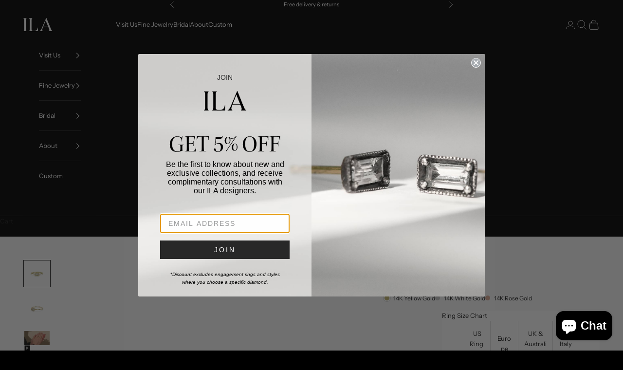

--- FILE ---
content_type: text/html; charset=utf-8
request_url: https://ilacollection.com/products/ifr004ws-14y
body_size: 41233
content:
<!doctype html>

<html lang="en" dir="ltr">
  <head>
    <meta charset="utf-8">
    <meta name="viewport" content="width=device-width, initial-scale=1.0, height=device-height, minimum-scale=1.0, maximum-scale=5.0">

    <title>Karina</title><meta name="description" content="Diamonds and White Sapphire, Recycled 14K YG. 0.83ct"><link rel="canonical" href="https://ilacollection.com/products/ifr004ws-14y"><link rel="shortcut icon" href="//ilacollection.com/cdn/shop/files/ILA_Favicon_Black.png?v=1763933130&width=96">
      <link rel="apple-touch-icon" href="//ilacollection.com/cdn/shop/files/ILA_Favicon_Black.png?v=1763933130&width=180"><link rel="preconnect" href="https://fonts.shopifycdn.com" crossorigin><link rel="preload" href="//ilacollection.com/cdn/fonts/instrument_sans/instrumentsans_n4.db86542ae5e1596dbdb28c279ae6c2086c4c5bfa.woff2" as="font" type="font/woff2" crossorigin><link rel="preload" href="//ilacollection.com/cdn/fonts/instrument_sans/instrumentsans_n4.db86542ae5e1596dbdb28c279ae6c2086c4c5bfa.woff2" as="font" type="font/woff2" crossorigin><meta property="og:type" content="product">
  <meta property="og:title" content="Karina">
  <meta property="product:price:amount" content="970.00">
  <meta property="product:price:currency" content="USD"><meta property="og:image" content="http://ilacollection.com/cdn/shop/products/karina-_IFR004WS_14Y_71231236-7922-4b27-abdf-71a7471bc81d.png?v=1626812498&width=2048">
  <meta property="og:image:secure_url" content="https://ilacollection.com/cdn/shop/products/karina-_IFR004WS_14Y_71231236-7922-4b27-abdf-71a7471bc81d.png?v=1626812498&width=2048">
  <meta property="og:image:width" content="1200">
  <meta property="og:image:height" content="1200"><meta property="og:description" content="Diamonds and White Sapphire, Recycled 14K YG. 0.83ct"><meta property="og:url" content="https://ilacollection.com/products/ifr004ws-14y">
<meta property="og:site_name" content="ILA"><meta name="twitter:card" content="summary"><meta name="twitter:title" content="Karina">
  <meta name="twitter:description" content="A unique east west setting of a cushion cut white sapphire with diamond pave on the band.
"><meta name="twitter:image" content="https://ilacollection.com/cdn/shop/products/karina-_IFR004WS_14Y_71231236-7922-4b27-abdf-71a7471bc81d.png?crop=center&height=1200&v=1626812498&width=1200">
  <meta name="twitter:image:alt" content="#color_14K Yellow Gold East West Emerald Diamond Ring"><script async crossorigin fetchpriority="high" src="/cdn/shopifycloud/importmap-polyfill/es-modules-shim.2.4.0.js"></script>
<script type="application/ld+json">{"@context":"http:\/\/schema.org\/","@id":"\/products\/ifr004ws-14y#product","@type":"ProductGroup","brand":{"@type":"Brand","name":"ILA"},"category":"Rings","description":"A unique east west setting of a cushion cut white sapphire with diamond pave on the band.\n","hasVariant":[{"@id":"\/products\/ifr004ws-14y?variant=33161388851336#variant","@type":"Product","image":"https:\/\/ilacollection.com\/cdn\/shop\/products\/karina-_IFR004WS_14Y_71231236-7922-4b27-abdf-71a7471bc81d.png?v=1626812498\u0026width=1920","name":"Karina - 14K Yellow Gold \/ 4","offers":{"@id":"\/products\/ifr004ws-14y?variant=33161388851336#offer","@type":"Offer","availability":"http:\/\/schema.org\/InStock","price":"970.00","priceCurrency":"USD","url":"https:\/\/ilacollection.com\/products\/ifr004ws-14y?variant=33161388851336"},"sku":"IFR004W_14KY_4"},{"@id":"\/products\/ifr004ws-14y?variant=33161388916872#variant","@type":"Product","image":"https:\/\/ilacollection.com\/cdn\/shop\/products\/karina-_IFR004WS_14Y_71231236-7922-4b27-abdf-71a7471bc81d.png?v=1626812498\u0026width=1920","name":"Karina - 14K Yellow Gold \/ 4.5","offers":{"@id":"\/products\/ifr004ws-14y?variant=33161388916872#offer","@type":"Offer","availability":"http:\/\/schema.org\/InStock","price":"970.00","priceCurrency":"USD","url":"https:\/\/ilacollection.com\/products\/ifr004ws-14y?variant=33161388916872"},"sku":"IFR004W_14KY_4.5"},{"@id":"\/products\/ifr004ws-14y?variant=33161388982408#variant","@type":"Product","image":"https:\/\/ilacollection.com\/cdn\/shop\/products\/karina-_IFR004WS_14Y_71231236-7922-4b27-abdf-71a7471bc81d.png?v=1626812498\u0026width=1920","name":"Karina - 14K Yellow Gold \/ 5","offers":{"@id":"\/products\/ifr004ws-14y?variant=33161388982408#offer","@type":"Offer","availability":"http:\/\/schema.org\/InStock","price":"970.00","priceCurrency":"USD","url":"https:\/\/ilacollection.com\/products\/ifr004ws-14y?variant=33161388982408"},"sku":"IFR004W_14KY_5"},{"@id":"\/products\/ifr004ws-14y?variant=33161389047944#variant","@type":"Product","image":"https:\/\/ilacollection.com\/cdn\/shop\/products\/karina-_IFR004WS_14Y_71231236-7922-4b27-abdf-71a7471bc81d.png?v=1626812498\u0026width=1920","name":"Karina - 14K Yellow Gold \/ 5.5","offers":{"@id":"\/products\/ifr004ws-14y?variant=33161389047944#offer","@type":"Offer","availability":"http:\/\/schema.org\/InStock","price":"970.00","priceCurrency":"USD","url":"https:\/\/ilacollection.com\/products\/ifr004ws-14y?variant=33161389047944"},"sku":"IFR004W_14KY_5.5"},{"@id":"\/products\/ifr004ws-14y?variant=33161389146248#variant","@type":"Product","image":"https:\/\/ilacollection.com\/cdn\/shop\/products\/karina-_IFR004WS_14Y_71231236-7922-4b27-abdf-71a7471bc81d.png?v=1626812498\u0026width=1920","name":"Karina - 14K Yellow Gold \/ 6","offers":{"@id":"\/products\/ifr004ws-14y?variant=33161389146248#offer","@type":"Offer","availability":"http:\/\/schema.org\/InStock","price":"970.00","priceCurrency":"USD","url":"https:\/\/ilacollection.com\/products\/ifr004ws-14y?variant=33161389146248"},"sku":"IFR004W_14KY_6"},{"@id":"\/products\/ifr004ws-14y?variant=33161389244552#variant","@type":"Product","image":"https:\/\/ilacollection.com\/cdn\/shop\/products\/karina-_IFR004WS_14Y_71231236-7922-4b27-abdf-71a7471bc81d.png?v=1626812498\u0026width=1920","name":"Karina - 14K Yellow Gold \/ 6.5","offers":{"@id":"\/products\/ifr004ws-14y?variant=33161389244552#offer","@type":"Offer","availability":"http:\/\/schema.org\/InStock","price":"970.00","priceCurrency":"USD","url":"https:\/\/ilacollection.com\/products\/ifr004ws-14y?variant=33161389244552"},"sku":"IFR004W_14KY_6.5"},{"@id":"\/products\/ifr004ws-14y?variant=33161389342856#variant","@type":"Product","image":"https:\/\/ilacollection.com\/cdn\/shop\/products\/karina-_IFR004WS_14Y_71231236-7922-4b27-abdf-71a7471bc81d.png?v=1626812498\u0026width=1920","name":"Karina - 14K Yellow Gold \/ 7","offers":{"@id":"\/products\/ifr004ws-14y?variant=33161389342856#offer","@type":"Offer","availability":"http:\/\/schema.org\/InStock","price":"970.00","priceCurrency":"USD","url":"https:\/\/ilacollection.com\/products\/ifr004ws-14y?variant=33161389342856"},"sku":"IFR004W_14KY_7"},{"@id":"\/products\/ifr004ws-14y?variant=33161389506696#variant","@type":"Product","image":"https:\/\/ilacollection.com\/cdn\/shop\/products\/karina-_IFR004WS_14Y_71231236-7922-4b27-abdf-71a7471bc81d.png?v=1626812498\u0026width=1920","name":"Karina - 14K Yellow Gold \/ 7.5","offers":{"@id":"\/products\/ifr004ws-14y?variant=33161389506696#offer","@type":"Offer","availability":"http:\/\/schema.org\/InStock","price":"1045.00","priceCurrency":"USD","url":"https:\/\/ilacollection.com\/products\/ifr004ws-14y?variant=33161389506696"},"sku":"IFR004W_14KY_7.5"},{"@id":"\/products\/ifr004ws-14y?variant=33161389605000#variant","@type":"Product","image":"https:\/\/ilacollection.com\/cdn\/shop\/products\/karina-_IFR004WS_14Y_71231236-7922-4b27-abdf-71a7471bc81d.png?v=1626812498\u0026width=1920","name":"Karina - 14K Yellow Gold \/ 8","offers":{"@id":"\/products\/ifr004ws-14y?variant=33161389605000#offer","@type":"Offer","availability":"http:\/\/schema.org\/InStock","price":"1045.00","priceCurrency":"USD","url":"https:\/\/ilacollection.com\/products\/ifr004ws-14y?variant=33161389605000"},"sku":"IFR004W_14KY_8"},{"@id":"\/products\/ifr004ws-14y?variant=33922097578120#variant","@type":"Product","image":"https:\/\/ilacollection.com\/cdn\/shop\/products\/karina-_IFR004WS_14W_a93969e3-bd30-4303-bb69-97d3ea0d9d58.png?v=1764572110\u0026width=1920","name":"Karina - 14K White Gold \/ 4","offers":{"@id":"\/products\/ifr004ws-14y?variant=33922097578120#offer","@type":"Offer","availability":"http:\/\/schema.org\/InStock","price":"970.00","priceCurrency":"USD","url":"https:\/\/ilacollection.com\/products\/ifr004ws-14y?variant=33922097578120"},"sku":"IFR004W_14KW_4"},{"@id":"\/products\/ifr004ws-14y?variant=33922097610888#variant","@type":"Product","image":"https:\/\/ilacollection.com\/cdn\/shop\/products\/karina-_IFR004WS_14W_a93969e3-bd30-4303-bb69-97d3ea0d9d58.png?v=1764572110\u0026width=1920","name":"Karina - 14K White Gold \/ 4.5","offers":{"@id":"\/products\/ifr004ws-14y?variant=33922097610888#offer","@type":"Offer","availability":"http:\/\/schema.org\/InStock","price":"970.00","priceCurrency":"USD","url":"https:\/\/ilacollection.com\/products\/ifr004ws-14y?variant=33922097610888"},"sku":"IFR004W_14KW_4.5"},{"@id":"\/products\/ifr004ws-14y?variant=33922097676424#variant","@type":"Product","image":"https:\/\/ilacollection.com\/cdn\/shop\/products\/karina-_IFR004WS_14W_a93969e3-bd30-4303-bb69-97d3ea0d9d58.png?v=1764572110\u0026width=1920","name":"Karina - 14K White Gold \/ 5","offers":{"@id":"\/products\/ifr004ws-14y?variant=33922097676424#offer","@type":"Offer","availability":"http:\/\/schema.org\/InStock","price":"970.00","priceCurrency":"USD","url":"https:\/\/ilacollection.com\/products\/ifr004ws-14y?variant=33922097676424"},"sku":"IFR004W_14KW_5"},{"@id":"\/products\/ifr004ws-14y?variant=33922097709192#variant","@type":"Product","image":"https:\/\/ilacollection.com\/cdn\/shop\/products\/karina-_IFR004WS_14W_a93969e3-bd30-4303-bb69-97d3ea0d9d58.png?v=1764572110\u0026width=1920","name":"Karina - 14K White Gold \/ 5.5","offers":{"@id":"\/products\/ifr004ws-14y?variant=33922097709192#offer","@type":"Offer","availability":"http:\/\/schema.org\/InStock","price":"970.00","priceCurrency":"USD","url":"https:\/\/ilacollection.com\/products\/ifr004ws-14y?variant=33922097709192"},"sku":"IFR004W_14KW_5.5"},{"@id":"\/products\/ifr004ws-14y?variant=33922097741960#variant","@type":"Product","image":"https:\/\/ilacollection.com\/cdn\/shop\/products\/karina-_IFR004WS_14W_a93969e3-bd30-4303-bb69-97d3ea0d9d58.png?v=1764572110\u0026width=1920","name":"Karina - 14K White Gold \/ 6","offers":{"@id":"\/products\/ifr004ws-14y?variant=33922097741960#offer","@type":"Offer","availability":"http:\/\/schema.org\/InStock","price":"970.00","priceCurrency":"USD","url":"https:\/\/ilacollection.com\/products\/ifr004ws-14y?variant=33922097741960"},"sku":"IFR004W_14KW_6"},{"@id":"\/products\/ifr004ws-14y?variant=33922097774728#variant","@type":"Product","image":"https:\/\/ilacollection.com\/cdn\/shop\/products\/karina-_IFR004WS_14W_a93969e3-bd30-4303-bb69-97d3ea0d9d58.png?v=1764572110\u0026width=1920","name":"Karina - 14K White Gold \/ 6.5","offers":{"@id":"\/products\/ifr004ws-14y?variant=33922097774728#offer","@type":"Offer","availability":"http:\/\/schema.org\/InStock","price":"970.00","priceCurrency":"USD","url":"https:\/\/ilacollection.com\/products\/ifr004ws-14y?variant=33922097774728"},"sku":"IFR004W_14KW_6.5"},{"@id":"\/products\/ifr004ws-14y?variant=33922097807496#variant","@type":"Product","image":"https:\/\/ilacollection.com\/cdn\/shop\/products\/karina-_IFR004WS_14W_a93969e3-bd30-4303-bb69-97d3ea0d9d58.png?v=1764572110\u0026width=1920","name":"Karina - 14K White Gold \/ 7","offers":{"@id":"\/products\/ifr004ws-14y?variant=33922097807496#offer","@type":"Offer","availability":"http:\/\/schema.org\/InStock","price":"970.00","priceCurrency":"USD","url":"https:\/\/ilacollection.com\/products\/ifr004ws-14y?variant=33922097807496"},"sku":"IFR004W_14KW_7"},{"@id":"\/products\/ifr004ws-14y?variant=33922097840264#variant","@type":"Product","image":"https:\/\/ilacollection.com\/cdn\/shop\/products\/karina-_IFR004WS_14W_a93969e3-bd30-4303-bb69-97d3ea0d9d58.png?v=1764572110\u0026width=1920","name":"Karina - 14K White Gold \/ 7.5","offers":{"@id":"\/products\/ifr004ws-14y?variant=33922097840264#offer","@type":"Offer","availability":"http:\/\/schema.org\/InStock","price":"1045.00","priceCurrency":"USD","url":"https:\/\/ilacollection.com\/products\/ifr004ws-14y?variant=33922097840264"},"sku":"IFR004W_14KW_7.5"},{"@id":"\/products\/ifr004ws-14y?variant=33922097873032#variant","@type":"Product","image":"https:\/\/ilacollection.com\/cdn\/shop\/products\/karina-_IFR004WS_14W_a93969e3-bd30-4303-bb69-97d3ea0d9d58.png?v=1764572110\u0026width=1920","name":"Karina - 14K White Gold \/ 8","offers":{"@id":"\/products\/ifr004ws-14y?variant=33922097873032#offer","@type":"Offer","availability":"http:\/\/schema.org\/InStock","price":"1045.00","priceCurrency":"USD","url":"https:\/\/ilacollection.com\/products\/ifr004ws-14y?variant=33922097873032"},"sku":"IFR004W_14KW_8"},{"@id":"\/products\/ifr004ws-14y?variant=33922102198408#variant","@type":"Product","image":"https:\/\/ilacollection.com\/cdn\/shop\/products\/karina-_IFR004WS_14R_e6cc6edb-4869-4a70-86e7-6fd817b31cd1.png?v=1759180211\u0026width=1920","name":"Karina - 14K Rose Gold \/ 4","offers":{"@id":"\/products\/ifr004ws-14y?variant=33922102198408#offer","@type":"Offer","availability":"http:\/\/schema.org\/InStock","price":"970.00","priceCurrency":"USD","url":"https:\/\/ilacollection.com\/products\/ifr004ws-14y?variant=33922102198408"},"sku":"IFR004W_14KR_4"},{"@id":"\/products\/ifr004ws-14y?variant=33922102263944#variant","@type":"Product","image":"https:\/\/ilacollection.com\/cdn\/shop\/products\/karina-_IFR004WS_14R_e6cc6edb-4869-4a70-86e7-6fd817b31cd1.png?v=1759180211\u0026width=1920","name":"Karina - 14K Rose Gold \/ 4.5","offers":{"@id":"\/products\/ifr004ws-14y?variant=33922102263944#offer","@type":"Offer","availability":"http:\/\/schema.org\/InStock","price":"970.00","priceCurrency":"USD","url":"https:\/\/ilacollection.com\/products\/ifr004ws-14y?variant=33922102263944"},"sku":"IFR004W_14KR_4.5"},{"@id":"\/products\/ifr004ws-14y?variant=33922102296712#variant","@type":"Product","image":"https:\/\/ilacollection.com\/cdn\/shop\/products\/karina-_IFR004WS_14R_e6cc6edb-4869-4a70-86e7-6fd817b31cd1.png?v=1759180211\u0026width=1920","name":"Karina - 14K Rose Gold \/ 5","offers":{"@id":"\/products\/ifr004ws-14y?variant=33922102296712#offer","@type":"Offer","availability":"http:\/\/schema.org\/InStock","price":"970.00","priceCurrency":"USD","url":"https:\/\/ilacollection.com\/products\/ifr004ws-14y?variant=33922102296712"},"sku":"IFR004W_14KR_5"},{"@id":"\/products\/ifr004ws-14y?variant=33922102329480#variant","@type":"Product","image":"https:\/\/ilacollection.com\/cdn\/shop\/products\/karina-_IFR004WS_14R_e6cc6edb-4869-4a70-86e7-6fd817b31cd1.png?v=1759180211\u0026width=1920","name":"Karina - 14K Rose Gold \/ 5.5","offers":{"@id":"\/products\/ifr004ws-14y?variant=33922102329480#offer","@type":"Offer","availability":"http:\/\/schema.org\/InStock","price":"970.00","priceCurrency":"USD","url":"https:\/\/ilacollection.com\/products\/ifr004ws-14y?variant=33922102329480"},"sku":"IFR004W_14KR_5.5"},{"@id":"\/products\/ifr004ws-14y?variant=33922102395016#variant","@type":"Product","image":"https:\/\/ilacollection.com\/cdn\/shop\/products\/karina-_IFR004WS_14R_e6cc6edb-4869-4a70-86e7-6fd817b31cd1.png?v=1759180211\u0026width=1920","name":"Karina - 14K Rose Gold \/ 6","offers":{"@id":"\/products\/ifr004ws-14y?variant=33922102395016#offer","@type":"Offer","availability":"http:\/\/schema.org\/InStock","price":"970.00","priceCurrency":"USD","url":"https:\/\/ilacollection.com\/products\/ifr004ws-14y?variant=33922102395016"},"sku":"IFR004W_14KR_6"},{"@id":"\/products\/ifr004ws-14y?variant=33922102427784#variant","@type":"Product","image":"https:\/\/ilacollection.com\/cdn\/shop\/products\/karina-_IFR004WS_14R_e6cc6edb-4869-4a70-86e7-6fd817b31cd1.png?v=1759180211\u0026width=1920","name":"Karina - 14K Rose Gold \/ 6.5","offers":{"@id":"\/products\/ifr004ws-14y?variant=33922102427784#offer","@type":"Offer","availability":"http:\/\/schema.org\/InStock","price":"970.00","priceCurrency":"USD","url":"https:\/\/ilacollection.com\/products\/ifr004ws-14y?variant=33922102427784"},"sku":"IFR004W_14KR_6.5"},{"@id":"\/products\/ifr004ws-14y?variant=33922102460552#variant","@type":"Product","image":"https:\/\/ilacollection.com\/cdn\/shop\/products\/karina-_IFR004WS_14R_e6cc6edb-4869-4a70-86e7-6fd817b31cd1.png?v=1759180211\u0026width=1920","name":"Karina - 14K Rose Gold \/ 7","offers":{"@id":"\/products\/ifr004ws-14y?variant=33922102460552#offer","@type":"Offer","availability":"http:\/\/schema.org\/InStock","price":"970.00","priceCurrency":"USD","url":"https:\/\/ilacollection.com\/products\/ifr004ws-14y?variant=33922102460552"},"sku":"IFR004W_14KR_7"},{"@id":"\/products\/ifr004ws-14y?variant=33922102493320#variant","@type":"Product","image":"https:\/\/ilacollection.com\/cdn\/shop\/products\/karina-_IFR004WS_14R_e6cc6edb-4869-4a70-86e7-6fd817b31cd1.png?v=1759180211\u0026width=1920","name":"Karina - 14K Rose Gold \/ 7.5","offers":{"@id":"\/products\/ifr004ws-14y?variant=33922102493320#offer","@type":"Offer","availability":"http:\/\/schema.org\/InStock","price":"1045.00","priceCurrency":"USD","url":"https:\/\/ilacollection.com\/products\/ifr004ws-14y?variant=33922102493320"},"sku":"IFR004W_14KR_7.5"},{"@id":"\/products\/ifr004ws-14y?variant=33922102558856#variant","@type":"Product","image":"https:\/\/ilacollection.com\/cdn\/shop\/products\/karina-_IFR004WS_14R_e6cc6edb-4869-4a70-86e7-6fd817b31cd1.png?v=1759180211\u0026width=1920","name":"Karina - 14K Rose Gold \/ 8","offers":{"@id":"\/products\/ifr004ws-14y?variant=33922102558856#offer","@type":"Offer","availability":"http:\/\/schema.org\/InStock","price":"1045.00","priceCurrency":"USD","url":"https:\/\/ilacollection.com\/products\/ifr004ws-14y?variant=33922102558856"},"sku":"IFR004W_14KR_8"}],"name":"Karina","productGroupID":"4749375045768","url":"https:\/\/ilacollection.com\/products\/ifr004ws-14y"}</script><script type="application/ld+json">
  {
    "@context": "https://schema.org",
    "@type": "BreadcrumbList",
    "itemListElement": [{
        "@type": "ListItem",
        "position": 1,
        "name": "Home",
        "item": "https://ilacollection.com"
      },{
            "@type": "ListItem",
            "position": 2,
            "name": "Karina",
            "item": "https://ilacollection.com/products/ifr004ws-14y"
          }]
  }
</script><style>/* Typography (heading) */
  @font-face {
  font-family: "Instrument Sans";
  font-weight: 400;
  font-style: normal;
  font-display: fallback;
  src: url("//ilacollection.com/cdn/fonts/instrument_sans/instrumentsans_n4.db86542ae5e1596dbdb28c279ae6c2086c4c5bfa.woff2") format("woff2"),
       url("//ilacollection.com/cdn/fonts/instrument_sans/instrumentsans_n4.510f1b081e58d08c30978f465518799851ef6d8b.woff") format("woff");
}

@font-face {
  font-family: "Instrument Sans";
  font-weight: 400;
  font-style: italic;
  font-display: fallback;
  src: url("//ilacollection.com/cdn/fonts/instrument_sans/instrumentsans_i4.028d3c3cd8d085648c808ceb20cd2fd1eb3560e5.woff2") format("woff2"),
       url("//ilacollection.com/cdn/fonts/instrument_sans/instrumentsans_i4.7e90d82df8dee29a99237cd19cc529d2206706a2.woff") format("woff");
}

/* Typography (body) */
  @font-face {
  font-family: "Instrument Sans";
  font-weight: 400;
  font-style: normal;
  font-display: fallback;
  src: url("//ilacollection.com/cdn/fonts/instrument_sans/instrumentsans_n4.db86542ae5e1596dbdb28c279ae6c2086c4c5bfa.woff2") format("woff2"),
       url("//ilacollection.com/cdn/fonts/instrument_sans/instrumentsans_n4.510f1b081e58d08c30978f465518799851ef6d8b.woff") format("woff");
}

@font-face {
  font-family: "Instrument Sans";
  font-weight: 400;
  font-style: italic;
  font-display: fallback;
  src: url("//ilacollection.com/cdn/fonts/instrument_sans/instrumentsans_i4.028d3c3cd8d085648c808ceb20cd2fd1eb3560e5.woff2") format("woff2"),
       url("//ilacollection.com/cdn/fonts/instrument_sans/instrumentsans_i4.7e90d82df8dee29a99237cd19cc529d2206706a2.woff") format("woff");
}

@font-face {
  font-family: "Instrument Sans";
  font-weight: 700;
  font-style: normal;
  font-display: fallback;
  src: url("//ilacollection.com/cdn/fonts/instrument_sans/instrumentsans_n7.e4ad9032e203f9a0977786c356573ced65a7419a.woff2") format("woff2"),
       url("//ilacollection.com/cdn/fonts/instrument_sans/instrumentsans_n7.b9e40f166fb7639074ba34738101a9d2990bb41a.woff") format("woff");
}

@font-face {
  font-family: "Instrument Sans";
  font-weight: 700;
  font-style: italic;
  font-display: fallback;
  src: url("//ilacollection.com/cdn/fonts/instrument_sans/instrumentsans_i7.d6063bb5d8f9cbf96eace9e8801697c54f363c6a.woff2") format("woff2"),
       url("//ilacollection.com/cdn/fonts/instrument_sans/instrumentsans_i7.ce33afe63f8198a3ac4261b826b560103542cd36.woff") format("woff");
}

:root {
    /* Container */
    --container-max-width: 100%;
    --container-xxs-max-width: 27.5rem; /* 440px */
    --container-xs-max-width: 42.5rem; /* 680px */
    --container-sm-max-width: 61.25rem; /* 980px */
    --container-md-max-width: 71.875rem; /* 1150px */
    --container-lg-max-width: 78.75rem; /* 1260px */
    --container-xl-max-width: 85rem; /* 1360px */
    --container-gutter: 1.25rem;

    --section-vertical-spacing: 2.5rem;
    --section-vertical-spacing-tight:2.5rem;

    --section-stack-gap:2.25rem;
    --section-stack-gap-tight:2.25rem;

    /* Form settings */
    --form-gap: 1.25rem; /* Gap between fieldset and submit button */
    --fieldset-gap: 1rem; /* Gap between each form input within a fieldset */
    --form-control-gap: 0.625rem; /* Gap between input and label (ignored for floating label) */
    --checkbox-control-gap: 0.75rem; /* Horizontal gap between checkbox and its associated label */
    --input-padding-block: 0.65rem; /* Vertical padding for input, textarea and native select */
    --input-padding-inline: 0.8rem; /* Horizontal padding for input, textarea and native select */
    --checkbox-size: 0.875rem; /* Size (width and height) for checkbox */

    /* Other sizes */
    --sticky-area-height: calc(var(--announcement-bar-is-sticky, 0) * var(--announcement-bar-height, 0px) + var(--header-is-sticky, 0) * var(--header-is-visible, 1) * var(--header-height, 0px));

    /* RTL support */
    --transform-logical-flip: 1;
    --transform-origin-start: left;
    --transform-origin-end: right;

    /**
     * ---------------------------------------------------------------------
     * TYPOGRAPHY
     * ---------------------------------------------------------------------
     */

    /* Font properties */
    --heading-font-family: "Instrument Sans", sans-serif;
    --heading-font-weight: 400;
    --heading-font-style: normal;
    --heading-text-transform: uppercase;
    --heading-letter-spacing: 0.18em;
    --text-font-family: "Instrument Sans", sans-serif;
    --text-font-weight: 400;
    --text-font-style: normal;
    --text-letter-spacing: 0.0em;
    --button-font: var(--text-font-style) var(--text-font-weight) var(--text-sm) / 1.65 var(--text-font-family);
    --button-text-transform: uppercase;
    --button-letter-spacing: 0.18em;

    /* Font sizes */--text-heading-size-factor: 0.9;
    --text-h1: max(0.6875rem, clamp(1.375rem, 1.146341463414634rem + 0.975609756097561vw, 2rem) * var(--text-heading-size-factor));
    --text-h2: max(0.6875rem, clamp(1.25rem, 1.0670731707317074rem + 0.7804878048780488vw, 1.75rem) * var(--text-heading-size-factor));
    --text-h3: max(0.6875rem, clamp(1.125rem, 1.0335365853658536rem + 0.3902439024390244vw, 1.375rem) * var(--text-heading-size-factor));
    --text-h4: max(0.6875rem, clamp(1rem, 0.9542682926829268rem + 0.1951219512195122vw, 1.125rem) * var(--text-heading-size-factor));
    --text-h5: calc(0.875rem * var(--text-heading-size-factor));
    --text-h6: calc(0.75rem * var(--text-heading-size-factor));

    --text-xs: 0.6875rem;
    --text-sm: 0.75rem;
    --text-base: 0.8125rem;
    --text-lg: 0.9375rem;
    --text-xl: 1.0625rem;

    /* Rounded variables (used for border radius) */
    --rounded-full: 9999px;
    --button-border-radius: 0.0rem;
    --input-border-radius: 0.0rem;

    /* Box shadow */
    --shadow-sm: 0 2px 8px rgb(0 0 0 / 0.05);
    --shadow: 0 5px 15px rgb(0 0 0 / 0.05);
    --shadow-md: 0 5px 30px rgb(0 0 0 / 0.05);
    --shadow-block: px px px rgb(var(--text-primary) / 0.0);

    /**
     * ---------------------------------------------------------------------
     * OTHER
     * ---------------------------------------------------------------------
     */

    --checkmark-svg-url: url(//ilacollection.com/cdn/shop/t/63/assets/checkmark.svg?v=184380698634562560561766157797);
    --cursor-zoom-in-svg-url: url(//ilacollection.com/cdn/shop/t/63/assets/cursor-zoom-in.svg?v=28213153482510481251766157797);
  }

  [dir="rtl"]:root {
    /* RTL support */
    --transform-logical-flip: -1;
    --transform-origin-start: right;
    --transform-origin-end: left;
  }

  @media screen and (min-width: 700px) {
    :root {
      /* Typography (font size) */
      --text-xs: 0.6875rem;
      --text-sm: 0.75rem;
      --text-base: 0.8125rem;
      --text-lg: 0.9375rem;
      --text-xl: 1.1875rem;

      /* Spacing settings */
      --container-gutter: 2rem;
    }
  }

  @media screen and (min-width: 1000px) {
    :root {
      /* Spacing settings */
      --container-gutter: 3rem;

      --section-vertical-spacing: 4rem;
      --section-vertical-spacing-tight: 4rem;

      --section-stack-gap:3rem;
      --section-stack-gap-tight:3rem;
    }
  }:root {/* Overlay used for modal */
    --page-overlay: 0 0 0 / 0.4;

    /* We use the first scheme background as default */
    --page-background: ;

    /* Product colors */
    --on-sale-text: 227 44 43;
    --on-sale-badge-background: 227 44 43;
    --on-sale-badge-text: 255 255 255;
    --sold-out-badge-background: 239 239 239;
    --sold-out-badge-text: 0 0 0 / 0.65;
    --custom-badge-background: 28 28 28;
    --custom-badge-text: 255 255 255;
    --star-color: 28 28 28;

    /* Status colors */
    --success-background: 212 227 203;
    --success-text: 48 122 7;
    --warning-background: 253 241 224;
    --warning-text: 237 138 0;
    --error-background: 243 204 204;
    --error-text: 203 43 43;
  }.color-scheme--scheme-1 {
      /* Color settings */--accent: 28 28 28;
      --text-color: 28 28 28;
      --background: 249 249 249 / 1.0;
      --background-without-opacity: 249 249 249;
      --background-gradient: ;--border-color: 216 216 216;/* Button colors */
      --button-background: 28 28 28;
      --button-text-color: 255 255 255;

      /* Circled buttons */
      --circle-button-background: 255 255 255;
      --circle-button-text-color: 28 28 28;
    }.shopify-section:has(.section-spacing.color-scheme--bg-879d0a673d8ce4197b1c6b41c3bf27d7) + .shopify-section:has(.section-spacing.color-scheme--bg-879d0a673d8ce4197b1c6b41c3bf27d7:not(.bordered-section)) .section-spacing {
      padding-block-start: 0;
    }.color-scheme--scheme-2 {
      /* Color settings */--accent: 28 28 28;
      --text-color: 28 28 28;
      --background: 255 255 255 / 1.0;
      --background-without-opacity: 255 255 255;
      --background-gradient: ;--border-color: 221 221 221;/* Button colors */
      --button-background: 28 28 28;
      --button-text-color: 255 255 255;

      /* Circled buttons */
      --circle-button-background: 255 255 255;
      --circle-button-text-color: 28 28 28;
    }.shopify-section:has(.section-spacing.color-scheme--bg-54922f2e920ba8346f6dc0fba343d673) + .shopify-section:has(.section-spacing.color-scheme--bg-54922f2e920ba8346f6dc0fba343d673:not(.bordered-section)) .section-spacing {
      padding-block-start: 0;
    }.color-scheme--scheme-3 {
      /* Color settings */--accent: 255 255 255;
      --text-color: 255 255 255;
      --background: 0 0 0 / 1.0;
      --background-without-opacity: 0 0 0;
      --background-gradient: ;--border-color: 38 38 38;/* Button colors */
      --button-background: 255 255 255;
      --button-text-color: 28 28 28;

      /* Circled buttons */
      --circle-button-background: 255 255 255;
      --circle-button-text-color: 28 28 28;
    }.shopify-section:has(.section-spacing.color-scheme--bg-77e774e6cc4d94d6a32f6256f02d9552) + .shopify-section:has(.section-spacing.color-scheme--bg-77e774e6cc4d94d6a32f6256f02d9552:not(.bordered-section)) .section-spacing {
      padding-block-start: 0;
    }.color-scheme--scheme-4 {
      /* Color settings */--accent: 255 255 255;
      --text-color: 255 255 255;
      --background: 0 0 0 / 0.0;
      --background-without-opacity: 0 0 0;
      --background-gradient: ;--border-color: 255 255 255;/* Button colors */
      --button-background: 255 255 255;
      --button-text-color: 28 28 28;

      /* Circled buttons */
      --circle-button-background: 255 255 255;
      --circle-button-text-color: 28 28 28;
    }.shopify-section:has(.section-spacing.color-scheme--bg-3671eee015764974ee0aef1536023e0f) + .shopify-section:has(.section-spacing.color-scheme--bg-3671eee015764974ee0aef1536023e0f:not(.bordered-section)) .section-spacing {
      padding-block-start: 0;
    }.color-scheme--dialog {
      /* Color settings */--accent: 28 28 28;
      --text-color: 28 28 28;
      --background: 255 255 255 / 1.0;
      --background-without-opacity: 255 255 255;
      --background-gradient: ;--border-color: 221 221 221;/* Button colors */
      --button-background: 28 28 28;
      --button-text-color: 255 255 255;

      /* Circled buttons */
      --circle-button-background: 255 255 255;
      --circle-button-text-color: 28 28 28;
    }
</style><script>
  // This allows to expose several variables to the global scope, to be used in scripts
  window.themeVariables = {
    settings: {
      showPageTransition: false,
      pageType: "product",
      moneyFormat: "${{amount}}",
      moneyWithCurrencyFormat: "${{amount}} USD",
      currencyCodeEnabled: false,
      cartType: "drawer",
      staggerMenuApparition: true
    },

    strings: {
      addedToCart: "Added to your cart!",
      closeGallery: "Close gallery",
      zoomGallery: "Zoom picture",
      errorGallery: "Image cannot be loaded",
      shippingEstimatorNoResults: "Sorry, we do not ship to your address.",
      shippingEstimatorOneResult: "There is one shipping rate for your address:",
      shippingEstimatorMultipleResults: "There are several shipping rates for your address:",
      shippingEstimatorError: "One or more error occurred while retrieving shipping rates:",
      next: "Next",
      previous: "Previous"
    },

    mediaQueries: {
      'sm': 'screen and (min-width: 700px)',
      'md': 'screen and (min-width: 1000px)',
      'lg': 'screen and (min-width: 1150px)',
      'xl': 'screen and (min-width: 1400px)',
      '2xl': 'screen and (min-width: 1600px)',
      'sm-max': 'screen and (max-width: 699px)',
      'md-max': 'screen and (max-width: 999px)',
      'lg-max': 'screen and (max-width: 1149px)',
      'xl-max': 'screen and (max-width: 1399px)',
      '2xl-max': 'screen and (max-width: 1599px)',
      'motion-safe': '(prefers-reduced-motion: no-preference)',
      'motion-reduce': '(prefers-reduced-motion: reduce)',
      'supports-hover': 'screen and (pointer: fine)',
      'supports-touch': 'screen and (hover: none)'
    }
  };</script><script>
      if (!(HTMLScriptElement.supports && HTMLScriptElement.supports('importmap'))) {
        const importMapPolyfill = document.createElement('script');
        importMapPolyfill.async = true;
        importMapPolyfill.src = "//ilacollection.com/cdn/shop/t/63/assets/es-module-shims.min.js?v=140375185335194536761766157797";

        document.head.appendChild(importMapPolyfill);
      }
    </script>

    <script type="importmap">{
        "imports": {
          "vendor": "//ilacollection.com/cdn/shop/t/63/assets/vendor.min.js?v=90848652276903619941766157797",
          "theme": "//ilacollection.com/cdn/shop/t/63/assets/theme.js?v=53294087058398329121766157797",
          "photoswipe": "//ilacollection.com/cdn/shop/t/63/assets/photoswipe.min.js?v=20290624223189769891766157797"
        }
      }
    </script>

    <script type="module" src="//ilacollection.com/cdn/shop/t/63/assets/vendor.min.js?v=90848652276903619941766157797"></script>
    <script type="module" src="//ilacollection.com/cdn/shop/t/63/assets/theme.js?v=53294087058398329121766157797"></script>

    <script>window.performance && window.performance.mark && window.performance.mark('shopify.content_for_header.start');</script><meta name="google-site-verification" content="igrs3S-xoQd5PiAtO4fiaH4iJG5jjtnGLi3emBwt8KM">
<meta id="shopify-digital-wallet" name="shopify-digital-wallet" content="/30719213704/digital_wallets/dialog">
<meta name="shopify-checkout-api-token" content="b06f8a6e4261af9b84b04c3d3f3806cd">
<link rel="alternate" type="application/json+oembed" href="https://ilacollection.com/products/ifr004ws-14y.oembed">
<script async="async" src="/checkouts/internal/preloads.js?locale=en-US"></script>
<link rel="preconnect" href="https://shop.app" crossorigin="anonymous">
<script async="async" src="https://shop.app/checkouts/internal/preloads.js?locale=en-US&shop_id=30719213704" crossorigin="anonymous"></script>
<script id="apple-pay-shop-capabilities" type="application/json">{"shopId":30719213704,"countryCode":"US","currencyCode":"USD","merchantCapabilities":["supports3DS"],"merchantId":"gid:\/\/shopify\/Shop\/30719213704","merchantName":"ILA","requiredBillingContactFields":["postalAddress","email","phone"],"requiredShippingContactFields":["postalAddress","email","phone"],"shippingType":"shipping","supportedNetworks":["visa","masterCard","amex","discover","elo","jcb"],"total":{"type":"pending","label":"ILA","amount":"1.00"},"shopifyPaymentsEnabled":true,"supportsSubscriptions":true}</script>
<script id="shopify-features" type="application/json">{"accessToken":"b06f8a6e4261af9b84b04c3d3f3806cd","betas":["rich-media-storefront-analytics"],"domain":"ilacollection.com","predictiveSearch":true,"shopId":30719213704,"locale":"en"}</script>
<script>var Shopify = Shopify || {};
Shopify.shop = "ilacollection-staging.myshopify.com";
Shopify.locale = "en";
Shopify.currency = {"active":"USD","rate":"1.0"};
Shopify.country = "US";
Shopify.theme = {"name":"Working of ILA 2.0 Theme 22-11-2025 + fix","id":145645273224,"schema_name":"Prestige","schema_version":"10.2.0","theme_store_id":null,"role":"main"};
Shopify.theme.handle = "null";
Shopify.theme.style = {"id":null,"handle":null};
Shopify.cdnHost = "ilacollection.com/cdn";
Shopify.routes = Shopify.routes || {};
Shopify.routes.root = "/";</script>
<script type="module">!function(o){(o.Shopify=o.Shopify||{}).modules=!0}(window);</script>
<script>!function(o){function n(){var o=[];function n(){o.push(Array.prototype.slice.apply(arguments))}return n.q=o,n}var t=o.Shopify=o.Shopify||{};t.loadFeatures=n(),t.autoloadFeatures=n()}(window);</script>
<script>
  window.ShopifyPay = window.ShopifyPay || {};
  window.ShopifyPay.apiHost = "shop.app\/pay";
  window.ShopifyPay.redirectState = null;
</script>
<script id="shop-js-analytics" type="application/json">{"pageType":"product"}</script>
<script defer="defer" async type="module" src="//ilacollection.com/cdn/shopifycloud/shop-js/modules/v2/client.init-shop-cart-sync_BN7fPSNr.en.esm.js"></script>
<script defer="defer" async type="module" src="//ilacollection.com/cdn/shopifycloud/shop-js/modules/v2/chunk.common_Cbph3Kss.esm.js"></script>
<script defer="defer" async type="module" src="//ilacollection.com/cdn/shopifycloud/shop-js/modules/v2/chunk.modal_DKumMAJ1.esm.js"></script>
<script type="module">
  await import("//ilacollection.com/cdn/shopifycloud/shop-js/modules/v2/client.init-shop-cart-sync_BN7fPSNr.en.esm.js");
await import("//ilacollection.com/cdn/shopifycloud/shop-js/modules/v2/chunk.common_Cbph3Kss.esm.js");
await import("//ilacollection.com/cdn/shopifycloud/shop-js/modules/v2/chunk.modal_DKumMAJ1.esm.js");

  window.Shopify.SignInWithShop?.initShopCartSync?.({"fedCMEnabled":true,"windoidEnabled":true});

</script>
<script defer="defer" async type="module" src="//ilacollection.com/cdn/shopifycloud/shop-js/modules/v2/client.payment-terms_BxzfvcZJ.en.esm.js"></script>
<script defer="defer" async type="module" src="//ilacollection.com/cdn/shopifycloud/shop-js/modules/v2/chunk.common_Cbph3Kss.esm.js"></script>
<script defer="defer" async type="module" src="//ilacollection.com/cdn/shopifycloud/shop-js/modules/v2/chunk.modal_DKumMAJ1.esm.js"></script>
<script type="module">
  await import("//ilacollection.com/cdn/shopifycloud/shop-js/modules/v2/client.payment-terms_BxzfvcZJ.en.esm.js");
await import("//ilacollection.com/cdn/shopifycloud/shop-js/modules/v2/chunk.common_Cbph3Kss.esm.js");
await import("//ilacollection.com/cdn/shopifycloud/shop-js/modules/v2/chunk.modal_DKumMAJ1.esm.js");

  
</script>
<script>
  window.Shopify = window.Shopify || {};
  if (!window.Shopify.featureAssets) window.Shopify.featureAssets = {};
  window.Shopify.featureAssets['shop-js'] = {"shop-cart-sync":["modules/v2/client.shop-cart-sync_CJVUk8Jm.en.esm.js","modules/v2/chunk.common_Cbph3Kss.esm.js","modules/v2/chunk.modal_DKumMAJ1.esm.js"],"init-fed-cm":["modules/v2/client.init-fed-cm_7Fvt41F4.en.esm.js","modules/v2/chunk.common_Cbph3Kss.esm.js","modules/v2/chunk.modal_DKumMAJ1.esm.js"],"init-shop-email-lookup-coordinator":["modules/v2/client.init-shop-email-lookup-coordinator_Cc088_bR.en.esm.js","modules/v2/chunk.common_Cbph3Kss.esm.js","modules/v2/chunk.modal_DKumMAJ1.esm.js"],"init-windoid":["modules/v2/client.init-windoid_hPopwJRj.en.esm.js","modules/v2/chunk.common_Cbph3Kss.esm.js","modules/v2/chunk.modal_DKumMAJ1.esm.js"],"shop-button":["modules/v2/client.shop-button_B0jaPSNF.en.esm.js","modules/v2/chunk.common_Cbph3Kss.esm.js","modules/v2/chunk.modal_DKumMAJ1.esm.js"],"shop-cash-offers":["modules/v2/client.shop-cash-offers_DPIskqss.en.esm.js","modules/v2/chunk.common_Cbph3Kss.esm.js","modules/v2/chunk.modal_DKumMAJ1.esm.js"],"shop-toast-manager":["modules/v2/client.shop-toast-manager_CK7RT69O.en.esm.js","modules/v2/chunk.common_Cbph3Kss.esm.js","modules/v2/chunk.modal_DKumMAJ1.esm.js"],"init-shop-cart-sync":["modules/v2/client.init-shop-cart-sync_BN7fPSNr.en.esm.js","modules/v2/chunk.common_Cbph3Kss.esm.js","modules/v2/chunk.modal_DKumMAJ1.esm.js"],"init-customer-accounts-sign-up":["modules/v2/client.init-customer-accounts-sign-up_CfPf4CXf.en.esm.js","modules/v2/client.shop-login-button_DeIztwXF.en.esm.js","modules/v2/chunk.common_Cbph3Kss.esm.js","modules/v2/chunk.modal_DKumMAJ1.esm.js"],"pay-button":["modules/v2/client.pay-button_CgIwFSYN.en.esm.js","modules/v2/chunk.common_Cbph3Kss.esm.js","modules/v2/chunk.modal_DKumMAJ1.esm.js"],"init-customer-accounts":["modules/v2/client.init-customer-accounts_DQ3x16JI.en.esm.js","modules/v2/client.shop-login-button_DeIztwXF.en.esm.js","modules/v2/chunk.common_Cbph3Kss.esm.js","modules/v2/chunk.modal_DKumMAJ1.esm.js"],"avatar":["modules/v2/client.avatar_BTnouDA3.en.esm.js"],"init-shop-for-new-customer-accounts":["modules/v2/client.init-shop-for-new-customer-accounts_CsZy_esa.en.esm.js","modules/v2/client.shop-login-button_DeIztwXF.en.esm.js","modules/v2/chunk.common_Cbph3Kss.esm.js","modules/v2/chunk.modal_DKumMAJ1.esm.js"],"shop-follow-button":["modules/v2/client.shop-follow-button_BRMJjgGd.en.esm.js","modules/v2/chunk.common_Cbph3Kss.esm.js","modules/v2/chunk.modal_DKumMAJ1.esm.js"],"checkout-modal":["modules/v2/client.checkout-modal_B9Drz_yf.en.esm.js","modules/v2/chunk.common_Cbph3Kss.esm.js","modules/v2/chunk.modal_DKumMAJ1.esm.js"],"shop-login-button":["modules/v2/client.shop-login-button_DeIztwXF.en.esm.js","modules/v2/chunk.common_Cbph3Kss.esm.js","modules/v2/chunk.modal_DKumMAJ1.esm.js"],"lead-capture":["modules/v2/client.lead-capture_DXYzFM3R.en.esm.js","modules/v2/chunk.common_Cbph3Kss.esm.js","modules/v2/chunk.modal_DKumMAJ1.esm.js"],"shop-login":["modules/v2/client.shop-login_CA5pJqmO.en.esm.js","modules/v2/chunk.common_Cbph3Kss.esm.js","modules/v2/chunk.modal_DKumMAJ1.esm.js"],"payment-terms":["modules/v2/client.payment-terms_BxzfvcZJ.en.esm.js","modules/v2/chunk.common_Cbph3Kss.esm.js","modules/v2/chunk.modal_DKumMAJ1.esm.js"]};
</script>
<script>(function() {
  var isLoaded = false;
  function asyncLoad() {
    if (isLoaded) return;
    isLoaded = true;
    var urls = ["https:\/\/cdn.nfcube.com\/instafeed-494ddc8cadaf718835a8d00464d0eb0f.js?shop=ilacollection-staging.myshopify.com"];
    for (var i = 0; i < urls.length; i++) {
      var s = document.createElement('script');
      s.type = 'text/javascript';
      s.async = true;
      s.src = urls[i];
      var x = document.getElementsByTagName('script')[0];
      x.parentNode.insertBefore(s, x);
    }
  };
  if(window.attachEvent) {
    window.attachEvent('onload', asyncLoad);
  } else {
    window.addEventListener('load', asyncLoad, false);
  }
})();</script>
<script id="__st">var __st={"a":30719213704,"offset":-21600,"reqid":"fb608710-091c-4696-b46e-4ca22d5f590d-1769880883","pageurl":"ilacollection.com\/products\/ifr004ws-14y","u":"2f215d3b13eb","p":"product","rtyp":"product","rid":4749375045768};</script>
<script>window.ShopifyPaypalV4VisibilityTracking = true;</script>
<script id="captcha-bootstrap">!function(){'use strict';const t='contact',e='account',n='new_comment',o=[[t,t],['blogs',n],['comments',n],[t,'customer']],c=[[e,'customer_login'],[e,'guest_login'],[e,'recover_customer_password'],[e,'create_customer']],r=t=>t.map((([t,e])=>`form[action*='/${t}']:not([data-nocaptcha='true']) input[name='form_type'][value='${e}']`)).join(','),a=t=>()=>t?[...document.querySelectorAll(t)].map((t=>t.form)):[];function s(){const t=[...o],e=r(t);return a(e)}const i='password',u='form_key',d=['recaptcha-v3-token','g-recaptcha-response','h-captcha-response',i],f=()=>{try{return window.sessionStorage}catch{return}},m='__shopify_v',_=t=>t.elements[u];function p(t,e,n=!1){try{const o=window.sessionStorage,c=JSON.parse(o.getItem(e)),{data:r}=function(t){const{data:e,action:n}=t;return t[m]||n?{data:e,action:n}:{data:t,action:n}}(c);for(const[e,n]of Object.entries(r))t.elements[e]&&(t.elements[e].value=n);n&&o.removeItem(e)}catch(o){console.error('form repopulation failed',{error:o})}}const l='form_type',E='cptcha';function T(t){t.dataset[E]=!0}const w=window,h=w.document,L='Shopify',v='ce_forms',y='captcha';let A=!1;((t,e)=>{const n=(g='f06e6c50-85a8-45c8-87d0-21a2b65856fe',I='https://cdn.shopify.com/shopifycloud/storefront-forms-hcaptcha/ce_storefront_forms_captcha_hcaptcha.v1.5.2.iife.js',D={infoText:'Protected by hCaptcha',privacyText:'Privacy',termsText:'Terms'},(t,e,n)=>{const o=w[L][v],c=o.bindForm;if(c)return c(t,g,e,D).then(n);var r;o.q.push([[t,g,e,D],n]),r=I,A||(h.body.append(Object.assign(h.createElement('script'),{id:'captcha-provider',async:!0,src:r})),A=!0)});var g,I,D;w[L]=w[L]||{},w[L][v]=w[L][v]||{},w[L][v].q=[],w[L][y]=w[L][y]||{},w[L][y].protect=function(t,e){n(t,void 0,e),T(t)},Object.freeze(w[L][y]),function(t,e,n,w,h,L){const[v,y,A,g]=function(t,e,n){const i=e?o:[],u=t?c:[],d=[...i,...u],f=r(d),m=r(i),_=r(d.filter((([t,e])=>n.includes(e))));return[a(f),a(m),a(_),s()]}(w,h,L),I=t=>{const e=t.target;return e instanceof HTMLFormElement?e:e&&e.form},D=t=>v().includes(t);t.addEventListener('submit',(t=>{const e=I(t);if(!e)return;const n=D(e)&&!e.dataset.hcaptchaBound&&!e.dataset.recaptchaBound,o=_(e),c=g().includes(e)&&(!o||!o.value);(n||c)&&t.preventDefault(),c&&!n&&(function(t){try{if(!f())return;!function(t){const e=f();if(!e)return;const n=_(t);if(!n)return;const o=n.value;o&&e.removeItem(o)}(t);const e=Array.from(Array(32),(()=>Math.random().toString(36)[2])).join('');!function(t,e){_(t)||t.append(Object.assign(document.createElement('input'),{type:'hidden',name:u})),t.elements[u].value=e}(t,e),function(t,e){const n=f();if(!n)return;const o=[...t.querySelectorAll(`input[type='${i}']`)].map((({name:t})=>t)),c=[...d,...o],r={};for(const[a,s]of new FormData(t).entries())c.includes(a)||(r[a]=s);n.setItem(e,JSON.stringify({[m]:1,action:t.action,data:r}))}(t,e)}catch(e){console.error('failed to persist form',e)}}(e),e.submit())}));const S=(t,e)=>{t&&!t.dataset[E]&&(n(t,e.some((e=>e===t))),T(t))};for(const o of['focusin','change'])t.addEventListener(o,(t=>{const e=I(t);D(e)&&S(e,y())}));const B=e.get('form_key'),M=e.get(l),P=B&&M;t.addEventListener('DOMContentLoaded',(()=>{const t=y();if(P)for(const e of t)e.elements[l].value===M&&p(e,B);[...new Set([...A(),...v().filter((t=>'true'===t.dataset.shopifyCaptcha))])].forEach((e=>S(e,t)))}))}(h,new URLSearchParams(w.location.search),n,t,e,['guest_login'])})(!0,!0)}();</script>
<script integrity="sha256-4kQ18oKyAcykRKYeNunJcIwy7WH5gtpwJnB7kiuLZ1E=" data-source-attribution="shopify.loadfeatures" defer="defer" src="//ilacollection.com/cdn/shopifycloud/storefront/assets/storefront/load_feature-a0a9edcb.js" crossorigin="anonymous"></script>
<script crossorigin="anonymous" defer="defer" src="//ilacollection.com/cdn/shopifycloud/storefront/assets/shopify_pay/storefront-65b4c6d7.js?v=20250812"></script>
<script data-source-attribution="shopify.dynamic_checkout.dynamic.init">var Shopify=Shopify||{};Shopify.PaymentButton=Shopify.PaymentButton||{isStorefrontPortableWallets:!0,init:function(){window.Shopify.PaymentButton.init=function(){};var t=document.createElement("script");t.src="https://ilacollection.com/cdn/shopifycloud/portable-wallets/latest/portable-wallets.en.js",t.type="module",document.head.appendChild(t)}};
</script>
<script data-source-attribution="shopify.dynamic_checkout.buyer_consent">
  function portableWalletsHideBuyerConsent(e){var t=document.getElementById("shopify-buyer-consent"),n=document.getElementById("shopify-subscription-policy-button");t&&n&&(t.classList.add("hidden"),t.setAttribute("aria-hidden","true"),n.removeEventListener("click",e))}function portableWalletsShowBuyerConsent(e){var t=document.getElementById("shopify-buyer-consent"),n=document.getElementById("shopify-subscription-policy-button");t&&n&&(t.classList.remove("hidden"),t.removeAttribute("aria-hidden"),n.addEventListener("click",e))}window.Shopify?.PaymentButton&&(window.Shopify.PaymentButton.hideBuyerConsent=portableWalletsHideBuyerConsent,window.Shopify.PaymentButton.showBuyerConsent=portableWalletsShowBuyerConsent);
</script>
<script data-source-attribution="shopify.dynamic_checkout.cart.bootstrap">document.addEventListener("DOMContentLoaded",(function(){function t(){return document.querySelector("shopify-accelerated-checkout-cart, shopify-accelerated-checkout")}if(t())Shopify.PaymentButton.init();else{new MutationObserver((function(e,n){t()&&(Shopify.PaymentButton.init(),n.disconnect())})).observe(document.body,{childList:!0,subtree:!0})}}));
</script>
<link id="shopify-accelerated-checkout-styles" rel="stylesheet" media="screen" href="https://ilacollection.com/cdn/shopifycloud/portable-wallets/latest/accelerated-checkout-backwards-compat.css" crossorigin="anonymous">
<style id="shopify-accelerated-checkout-cart">
        #shopify-buyer-consent {
  margin-top: 1em;
  display: inline-block;
  width: 100%;
}

#shopify-buyer-consent.hidden {
  display: none;
}

#shopify-subscription-policy-button {
  background: none;
  border: none;
  padding: 0;
  text-decoration: underline;
  font-size: inherit;
  cursor: pointer;
}

#shopify-subscription-policy-button::before {
  box-shadow: none;
}

      </style>

<script>window.performance && window.performance.mark && window.performance.mark('shopify.content_for_header.end');</script>
<link href="//ilacollection.com/cdn/shop/t/63/assets/theme.css?v=141058594355727714931766171021" rel="stylesheet" type="text/css" media="all" /><!-- BEGIN app block: shopify://apps/klaviyo-email-marketing-sms/blocks/klaviyo-onsite-embed/2632fe16-c075-4321-a88b-50b567f42507 -->












  <script async src="https://static.klaviyo.com/onsite/js/MkymsJ/klaviyo.js?company_id=MkymsJ"></script>
  <script>!function(){if(!window.klaviyo){window._klOnsite=window._klOnsite||[];try{window.klaviyo=new Proxy({},{get:function(n,i){return"push"===i?function(){var n;(n=window._klOnsite).push.apply(n,arguments)}:function(){for(var n=arguments.length,o=new Array(n),w=0;w<n;w++)o[w]=arguments[w];var t="function"==typeof o[o.length-1]?o.pop():void 0,e=new Promise((function(n){window._klOnsite.push([i].concat(o,[function(i){t&&t(i),n(i)}]))}));return e}}})}catch(n){window.klaviyo=window.klaviyo||[],window.klaviyo.push=function(){var n;(n=window._klOnsite).push.apply(n,arguments)}}}}();</script>

  
    <script id="viewed_product">
      if (item == null) {
        var _learnq = _learnq || [];

        var MetafieldReviews = null
        var MetafieldYotpoRating = null
        var MetafieldYotpoCount = null
        var MetafieldLooxRating = null
        var MetafieldLooxCount = null
        var okendoProduct = null
        var okendoProductReviewCount = null
        var okendoProductReviewAverageValue = null
        try {
          // The following fields are used for Customer Hub recently viewed in order to add reviews.
          // This information is not part of __kla_viewed. Instead, it is part of __kla_viewed_reviewed_items
          MetafieldReviews = {};
          MetafieldYotpoRating = null
          MetafieldYotpoCount = null
          MetafieldLooxRating = null
          MetafieldLooxCount = null

          okendoProduct = null
          // If the okendo metafield is not legacy, it will error, which then requires the new json formatted data
          if (okendoProduct && 'error' in okendoProduct) {
            okendoProduct = null
          }
          okendoProductReviewCount = okendoProduct ? okendoProduct.reviewCount : null
          okendoProductReviewAverageValue = okendoProduct ? okendoProduct.reviewAverageValue : null
        } catch (error) {
          console.error('Error in Klaviyo onsite reviews tracking:', error);
        }

        var item = {
          Name: "Karina",
          ProductID: 4749375045768,
          Categories: ["All","Fashion Rings","Rings","The Diamond Edit","Under $1000","Under 1500"],
          ImageURL: "https://ilacollection.com/cdn/shop/products/karina-_IFR004WS_14Y_71231236-7922-4b27-abdf-71a7471bc81d_grande.png?v=1626812498",
          URL: "https://ilacollection.com/products/ifr004ws-14y",
          Brand: "ILA",
          Price: "$970.00",
          Value: "970.00",
          CompareAtPrice: "$0.00"
        };
        _learnq.push(['track', 'Viewed Product', item]);
        _learnq.push(['trackViewedItem', {
          Title: item.Name,
          ItemId: item.ProductID,
          Categories: item.Categories,
          ImageUrl: item.ImageURL,
          Url: item.URL,
          Metadata: {
            Brand: item.Brand,
            Price: item.Price,
            Value: item.Value,
            CompareAtPrice: item.CompareAtPrice
          },
          metafields:{
            reviews: MetafieldReviews,
            yotpo:{
              rating: MetafieldYotpoRating,
              count: MetafieldYotpoCount,
            },
            loox:{
              rating: MetafieldLooxRating,
              count: MetafieldLooxCount,
            },
            okendo: {
              rating: okendoProductReviewAverageValue,
              count: okendoProductReviewCount,
            }
          }
        }]);
      }
    </script>
  




  <script>
    window.klaviyoReviewsProductDesignMode = false
  </script>







<!-- END app block --><script src="https://cdn.shopify.com/extensions/e8878072-2f6b-4e89-8082-94b04320908d/inbox-1254/assets/inbox-chat-loader.js" type="text/javascript" defer="defer"></script>
<script src="https://cdn.shopify.com/extensions/019c109b-06de-70b7-b6e4-8233684cf1f1/ila-diamond-service-164/assets/storefront.js" type="text/javascript" defer="defer"></script>
<link href="https://cdn.shopify.com/extensions/019c109b-06de-70b7-b6e4-8233684cf1f1/ila-diamond-service-164/assets/ub-ds.css" rel="stylesheet" type="text/css" media="all">
<link href="https://monorail-edge.shopifysvc.com" rel="dns-prefetch">
<script>(function(){if ("sendBeacon" in navigator && "performance" in window) {try {var session_token_from_headers = performance.getEntriesByType('navigation')[0].serverTiming.find(x => x.name == '_s').description;} catch {var session_token_from_headers = undefined;}var session_cookie_matches = document.cookie.match(/_shopify_s=([^;]*)/);var session_token_from_cookie = session_cookie_matches && session_cookie_matches.length === 2 ? session_cookie_matches[1] : "";var session_token = session_token_from_headers || session_token_from_cookie || "";function handle_abandonment_event(e) {var entries = performance.getEntries().filter(function(entry) {return /monorail-edge.shopifysvc.com/.test(entry.name);});if (!window.abandonment_tracked && entries.length === 0) {window.abandonment_tracked = true;var currentMs = Date.now();var navigation_start = performance.timing.navigationStart;var payload = {shop_id: 30719213704,url: window.location.href,navigation_start,duration: currentMs - navigation_start,session_token,page_type: "product"};window.navigator.sendBeacon("https://monorail-edge.shopifysvc.com/v1/produce", JSON.stringify({schema_id: "online_store_buyer_site_abandonment/1.1",payload: payload,metadata: {event_created_at_ms: currentMs,event_sent_at_ms: currentMs}}));}}window.addEventListener('pagehide', handle_abandonment_event);}}());</script>
<script id="web-pixels-manager-setup">(function e(e,d,r,n,o){if(void 0===o&&(o={}),!Boolean(null===(a=null===(i=window.Shopify)||void 0===i?void 0:i.analytics)||void 0===a?void 0:a.replayQueue)){var i,a;window.Shopify=window.Shopify||{};var t=window.Shopify;t.analytics=t.analytics||{};var s=t.analytics;s.replayQueue=[],s.publish=function(e,d,r){return s.replayQueue.push([e,d,r]),!0};try{self.performance.mark("wpm:start")}catch(e){}var l=function(){var e={modern:/Edge?\/(1{2}[4-9]|1[2-9]\d|[2-9]\d{2}|\d{4,})\.\d+(\.\d+|)|Firefox\/(1{2}[4-9]|1[2-9]\d|[2-9]\d{2}|\d{4,})\.\d+(\.\d+|)|Chrom(ium|e)\/(9{2}|\d{3,})\.\d+(\.\d+|)|(Maci|X1{2}).+ Version\/(15\.\d+|(1[6-9]|[2-9]\d|\d{3,})\.\d+)([,.]\d+|)( \(\w+\)|)( Mobile\/\w+|) Safari\/|Chrome.+OPR\/(9{2}|\d{3,})\.\d+\.\d+|(CPU[ +]OS|iPhone[ +]OS|CPU[ +]iPhone|CPU IPhone OS|CPU iPad OS)[ +]+(15[._]\d+|(1[6-9]|[2-9]\d|\d{3,})[._]\d+)([._]\d+|)|Android:?[ /-](13[3-9]|1[4-9]\d|[2-9]\d{2}|\d{4,})(\.\d+|)(\.\d+|)|Android.+Firefox\/(13[5-9]|1[4-9]\d|[2-9]\d{2}|\d{4,})\.\d+(\.\d+|)|Android.+Chrom(ium|e)\/(13[3-9]|1[4-9]\d|[2-9]\d{2}|\d{4,})\.\d+(\.\d+|)|SamsungBrowser\/([2-9]\d|\d{3,})\.\d+/,legacy:/Edge?\/(1[6-9]|[2-9]\d|\d{3,})\.\d+(\.\d+|)|Firefox\/(5[4-9]|[6-9]\d|\d{3,})\.\d+(\.\d+|)|Chrom(ium|e)\/(5[1-9]|[6-9]\d|\d{3,})\.\d+(\.\d+|)([\d.]+$|.*Safari\/(?![\d.]+ Edge\/[\d.]+$))|(Maci|X1{2}).+ Version\/(10\.\d+|(1[1-9]|[2-9]\d|\d{3,})\.\d+)([,.]\d+|)( \(\w+\)|)( Mobile\/\w+|) Safari\/|Chrome.+OPR\/(3[89]|[4-9]\d|\d{3,})\.\d+\.\d+|(CPU[ +]OS|iPhone[ +]OS|CPU[ +]iPhone|CPU IPhone OS|CPU iPad OS)[ +]+(10[._]\d+|(1[1-9]|[2-9]\d|\d{3,})[._]\d+)([._]\d+|)|Android:?[ /-](13[3-9]|1[4-9]\d|[2-9]\d{2}|\d{4,})(\.\d+|)(\.\d+|)|Mobile Safari.+OPR\/([89]\d|\d{3,})\.\d+\.\d+|Android.+Firefox\/(13[5-9]|1[4-9]\d|[2-9]\d{2}|\d{4,})\.\d+(\.\d+|)|Android.+Chrom(ium|e)\/(13[3-9]|1[4-9]\d|[2-9]\d{2}|\d{4,})\.\d+(\.\d+|)|Android.+(UC? ?Browser|UCWEB|U3)[ /]?(15\.([5-9]|\d{2,})|(1[6-9]|[2-9]\d|\d{3,})\.\d+)\.\d+|SamsungBrowser\/(5\.\d+|([6-9]|\d{2,})\.\d+)|Android.+MQ{2}Browser\/(14(\.(9|\d{2,})|)|(1[5-9]|[2-9]\d|\d{3,})(\.\d+|))(\.\d+|)|K[Aa][Ii]OS\/(3\.\d+|([4-9]|\d{2,})\.\d+)(\.\d+|)/},d=e.modern,r=e.legacy,n=navigator.userAgent;return n.match(d)?"modern":n.match(r)?"legacy":"unknown"}(),u="modern"===l?"modern":"legacy",c=(null!=n?n:{modern:"",legacy:""})[u],f=function(e){return[e.baseUrl,"/wpm","/b",e.hashVersion,"modern"===e.buildTarget?"m":"l",".js"].join("")}({baseUrl:d,hashVersion:r,buildTarget:u}),m=function(e){var d=e.version,r=e.bundleTarget,n=e.surface,o=e.pageUrl,i=e.monorailEndpoint;return{emit:function(e){var a=e.status,t=e.errorMsg,s=(new Date).getTime(),l=JSON.stringify({metadata:{event_sent_at_ms:s},events:[{schema_id:"web_pixels_manager_load/3.1",payload:{version:d,bundle_target:r,page_url:o,status:a,surface:n,error_msg:t},metadata:{event_created_at_ms:s}}]});if(!i)return console&&console.warn&&console.warn("[Web Pixels Manager] No Monorail endpoint provided, skipping logging."),!1;try{return self.navigator.sendBeacon.bind(self.navigator)(i,l)}catch(e){}var u=new XMLHttpRequest;try{return u.open("POST",i,!0),u.setRequestHeader("Content-Type","text/plain"),u.send(l),!0}catch(e){return console&&console.warn&&console.warn("[Web Pixels Manager] Got an unhandled error while logging to Monorail."),!1}}}}({version:r,bundleTarget:l,surface:e.surface,pageUrl:self.location.href,monorailEndpoint:e.monorailEndpoint});try{o.browserTarget=l,function(e){var d=e.src,r=e.async,n=void 0===r||r,o=e.onload,i=e.onerror,a=e.sri,t=e.scriptDataAttributes,s=void 0===t?{}:t,l=document.createElement("script"),u=document.querySelector("head"),c=document.querySelector("body");if(l.async=n,l.src=d,a&&(l.integrity=a,l.crossOrigin="anonymous"),s)for(var f in s)if(Object.prototype.hasOwnProperty.call(s,f))try{l.dataset[f]=s[f]}catch(e){}if(o&&l.addEventListener("load",o),i&&l.addEventListener("error",i),u)u.appendChild(l);else{if(!c)throw new Error("Did not find a head or body element to append the script");c.appendChild(l)}}({src:f,async:!0,onload:function(){if(!function(){var e,d;return Boolean(null===(d=null===(e=window.Shopify)||void 0===e?void 0:e.analytics)||void 0===d?void 0:d.initialized)}()){var d=window.webPixelsManager.init(e)||void 0;if(d){var r=window.Shopify.analytics;r.replayQueue.forEach((function(e){var r=e[0],n=e[1],o=e[2];d.publishCustomEvent(r,n,o)})),r.replayQueue=[],r.publish=d.publishCustomEvent,r.visitor=d.visitor,r.initialized=!0}}},onerror:function(){return m.emit({status:"failed",errorMsg:"".concat(f," has failed to load")})},sri:function(e){var d=/^sha384-[A-Za-z0-9+/=]+$/;return"string"==typeof e&&d.test(e)}(c)?c:"",scriptDataAttributes:o}),m.emit({status:"loading"})}catch(e){m.emit({status:"failed",errorMsg:(null==e?void 0:e.message)||"Unknown error"})}}})({shopId: 30719213704,storefrontBaseUrl: "https://ilacollection.com",extensionsBaseUrl: "https://extensions.shopifycdn.com/cdn/shopifycloud/web-pixels-manager",monorailEndpoint: "https://monorail-edge.shopifysvc.com/unstable/produce_batch",surface: "storefront-renderer",enabledBetaFlags: ["2dca8a86"],webPixelsConfigList: [{"id":"1234993288","configuration":"{\"accountID\":\"MkymsJ\",\"webPixelConfig\":\"eyJlbmFibGVBZGRlZFRvQ2FydEV2ZW50cyI6IHRydWV9\"}","eventPayloadVersion":"v1","runtimeContext":"STRICT","scriptVersion":"524f6c1ee37bacdca7657a665bdca589","type":"APP","apiClientId":123074,"privacyPurposes":["ANALYTICS","MARKETING"],"dataSharingAdjustments":{"protectedCustomerApprovalScopes":["read_customer_address","read_customer_email","read_customer_name","read_customer_personal_data","read_customer_phone"]}},{"id":"1150681224","configuration":"{\"yotpoStoreId\":\"TkyQkr8V5bbnZWsWtgEHHTFVXk7oEALuxRAM7oqV\"}","eventPayloadVersion":"v1","runtimeContext":"STRICT","scriptVersion":"8bb37a256888599d9a3d57f0551d3859","type":"APP","apiClientId":70132,"privacyPurposes":["ANALYTICS","MARKETING","SALE_OF_DATA"],"dataSharingAdjustments":{"protectedCustomerApprovalScopes":["read_customer_address","read_customer_email","read_customer_name","read_customer_personal_data","read_customer_phone"]}},{"id":"433225864","configuration":"{\"config\":\"{\\\"pixel_id\\\":\\\"G-V2Y494B12T\\\",\\\"target_country\\\":\\\"US\\\",\\\"gtag_events\\\":[{\\\"type\\\":\\\"begin_checkout\\\",\\\"action_label\\\":\\\"G-V2Y494B12T\\\"},{\\\"type\\\":\\\"search\\\",\\\"action_label\\\":\\\"G-V2Y494B12T\\\"},{\\\"type\\\":\\\"view_item\\\",\\\"action_label\\\":[\\\"G-V2Y494B12T\\\",\\\"MC-F00M8KHB1C\\\"]},{\\\"type\\\":\\\"purchase\\\",\\\"action_label\\\":[\\\"G-V2Y494B12T\\\",\\\"MC-F00M8KHB1C\\\"]},{\\\"type\\\":\\\"page_view\\\",\\\"action_label\\\":[\\\"G-V2Y494B12T\\\",\\\"MC-F00M8KHB1C\\\"]},{\\\"type\\\":\\\"add_payment_info\\\",\\\"action_label\\\":\\\"G-V2Y494B12T\\\"},{\\\"type\\\":\\\"add_to_cart\\\",\\\"action_label\\\":\\\"G-V2Y494B12T\\\"}],\\\"enable_monitoring_mode\\\":false}\"}","eventPayloadVersion":"v1","runtimeContext":"OPEN","scriptVersion":"b2a88bafab3e21179ed38636efcd8a93","type":"APP","apiClientId":1780363,"privacyPurposes":[],"dataSharingAdjustments":{"protectedCustomerApprovalScopes":["read_customer_address","read_customer_email","read_customer_name","read_customer_personal_data","read_customer_phone"]}},{"id":"190414984","configuration":"{\"pixel_id\":\"255594291970146\",\"pixel_type\":\"facebook_pixel\",\"metaapp_system_user_token\":\"-\"}","eventPayloadVersion":"v1","runtimeContext":"OPEN","scriptVersion":"ca16bc87fe92b6042fbaa3acc2fbdaa6","type":"APP","apiClientId":2329312,"privacyPurposes":["ANALYTICS","MARKETING","SALE_OF_DATA"],"dataSharingAdjustments":{"protectedCustomerApprovalScopes":["read_customer_address","read_customer_email","read_customer_name","read_customer_personal_data","read_customer_phone"]}},{"id":"49021064","configuration":"{\"tagID\":\"2614348293214\"}","eventPayloadVersion":"v1","runtimeContext":"STRICT","scriptVersion":"18031546ee651571ed29edbe71a3550b","type":"APP","apiClientId":3009811,"privacyPurposes":["ANALYTICS","MARKETING","SALE_OF_DATA"],"dataSharingAdjustments":{"protectedCustomerApprovalScopes":["read_customer_address","read_customer_email","read_customer_name","read_customer_personal_data","read_customer_phone"]}},{"id":"46530696","configuration":"{\"myshopifyDomain\":\"ilacollection-staging.myshopify.com\"}","eventPayloadVersion":"v1","runtimeContext":"STRICT","scriptVersion":"23b97d18e2aa74363140dc29c9284e87","type":"APP","apiClientId":2775569,"privacyPurposes":["ANALYTICS","MARKETING","SALE_OF_DATA"],"dataSharingAdjustments":{"protectedCustomerApprovalScopes":["read_customer_address","read_customer_email","read_customer_name","read_customer_phone","read_customer_personal_data"]}},{"id":"shopify-app-pixel","configuration":"{}","eventPayloadVersion":"v1","runtimeContext":"STRICT","scriptVersion":"0450","apiClientId":"shopify-pixel","type":"APP","privacyPurposes":["ANALYTICS","MARKETING"]},{"id":"shopify-custom-pixel","eventPayloadVersion":"v1","runtimeContext":"LAX","scriptVersion":"0450","apiClientId":"shopify-pixel","type":"CUSTOM","privacyPurposes":["ANALYTICS","MARKETING"]}],isMerchantRequest: false,initData: {"shop":{"name":"ILA","paymentSettings":{"currencyCode":"USD"},"myshopifyDomain":"ilacollection-staging.myshopify.com","countryCode":"US","storefrontUrl":"https:\/\/ilacollection.com"},"customer":null,"cart":null,"checkout":null,"productVariants":[{"price":{"amount":970.0,"currencyCode":"USD"},"product":{"title":"Karina","vendor":"ILA","id":"4749375045768","untranslatedTitle":"Karina","url":"\/products\/ifr004ws-14y","type":"ring"},"id":"33161388851336","image":{"src":"\/\/ilacollection.com\/cdn\/shop\/products\/karina-_IFR004WS_14Y_71231236-7922-4b27-abdf-71a7471bc81d.png?v=1626812498"},"sku":"IFR004W_14KY_4","title":"14K Yellow Gold \/ 4","untranslatedTitle":"14K Yellow Gold \/ 4"},{"price":{"amount":970.0,"currencyCode":"USD"},"product":{"title":"Karina","vendor":"ILA","id":"4749375045768","untranslatedTitle":"Karina","url":"\/products\/ifr004ws-14y","type":"ring"},"id":"33161388916872","image":{"src":"\/\/ilacollection.com\/cdn\/shop\/products\/karina-_IFR004WS_14Y_71231236-7922-4b27-abdf-71a7471bc81d.png?v=1626812498"},"sku":"IFR004W_14KY_4.5","title":"14K Yellow Gold \/ 4.5","untranslatedTitle":"14K Yellow Gold \/ 4.5"},{"price":{"amount":970.0,"currencyCode":"USD"},"product":{"title":"Karina","vendor":"ILA","id":"4749375045768","untranslatedTitle":"Karina","url":"\/products\/ifr004ws-14y","type":"ring"},"id":"33161388982408","image":{"src":"\/\/ilacollection.com\/cdn\/shop\/products\/karina-_IFR004WS_14Y_71231236-7922-4b27-abdf-71a7471bc81d.png?v=1626812498"},"sku":"IFR004W_14KY_5","title":"14K Yellow Gold \/ 5","untranslatedTitle":"14K Yellow Gold \/ 5"},{"price":{"amount":970.0,"currencyCode":"USD"},"product":{"title":"Karina","vendor":"ILA","id":"4749375045768","untranslatedTitle":"Karina","url":"\/products\/ifr004ws-14y","type":"ring"},"id":"33161389047944","image":{"src":"\/\/ilacollection.com\/cdn\/shop\/products\/karina-_IFR004WS_14Y_71231236-7922-4b27-abdf-71a7471bc81d.png?v=1626812498"},"sku":"IFR004W_14KY_5.5","title":"14K Yellow Gold \/ 5.5","untranslatedTitle":"14K Yellow Gold \/ 5.5"},{"price":{"amount":970.0,"currencyCode":"USD"},"product":{"title":"Karina","vendor":"ILA","id":"4749375045768","untranslatedTitle":"Karina","url":"\/products\/ifr004ws-14y","type":"ring"},"id":"33161389146248","image":{"src":"\/\/ilacollection.com\/cdn\/shop\/products\/karina-_IFR004WS_14Y_71231236-7922-4b27-abdf-71a7471bc81d.png?v=1626812498"},"sku":"IFR004W_14KY_6","title":"14K Yellow Gold \/ 6","untranslatedTitle":"14K Yellow Gold \/ 6"},{"price":{"amount":970.0,"currencyCode":"USD"},"product":{"title":"Karina","vendor":"ILA","id":"4749375045768","untranslatedTitle":"Karina","url":"\/products\/ifr004ws-14y","type":"ring"},"id":"33161389244552","image":{"src":"\/\/ilacollection.com\/cdn\/shop\/products\/karina-_IFR004WS_14Y_71231236-7922-4b27-abdf-71a7471bc81d.png?v=1626812498"},"sku":"IFR004W_14KY_6.5","title":"14K Yellow Gold \/ 6.5","untranslatedTitle":"14K Yellow Gold \/ 6.5"},{"price":{"amount":970.0,"currencyCode":"USD"},"product":{"title":"Karina","vendor":"ILA","id":"4749375045768","untranslatedTitle":"Karina","url":"\/products\/ifr004ws-14y","type":"ring"},"id":"33161389342856","image":{"src":"\/\/ilacollection.com\/cdn\/shop\/products\/karina-_IFR004WS_14Y_71231236-7922-4b27-abdf-71a7471bc81d.png?v=1626812498"},"sku":"IFR004W_14KY_7","title":"14K Yellow Gold \/ 7","untranslatedTitle":"14K Yellow Gold \/ 7"},{"price":{"amount":1045.0,"currencyCode":"USD"},"product":{"title":"Karina","vendor":"ILA","id":"4749375045768","untranslatedTitle":"Karina","url":"\/products\/ifr004ws-14y","type":"ring"},"id":"33161389506696","image":{"src":"\/\/ilacollection.com\/cdn\/shop\/products\/karina-_IFR004WS_14Y_71231236-7922-4b27-abdf-71a7471bc81d.png?v=1626812498"},"sku":"IFR004W_14KY_7.5","title":"14K Yellow Gold \/ 7.5","untranslatedTitle":"14K Yellow Gold \/ 7.5"},{"price":{"amount":1045.0,"currencyCode":"USD"},"product":{"title":"Karina","vendor":"ILA","id":"4749375045768","untranslatedTitle":"Karina","url":"\/products\/ifr004ws-14y","type":"ring"},"id":"33161389605000","image":{"src":"\/\/ilacollection.com\/cdn\/shop\/products\/karina-_IFR004WS_14Y_71231236-7922-4b27-abdf-71a7471bc81d.png?v=1626812498"},"sku":"IFR004W_14KY_8","title":"14K Yellow Gold \/ 8","untranslatedTitle":"14K Yellow Gold \/ 8"},{"price":{"amount":970.0,"currencyCode":"USD"},"product":{"title":"Karina","vendor":"ILA","id":"4749375045768","untranslatedTitle":"Karina","url":"\/products\/ifr004ws-14y","type":"ring"},"id":"33922097578120","image":{"src":"\/\/ilacollection.com\/cdn\/shop\/products\/karina-_IFR004WS_14W_a93969e3-bd30-4303-bb69-97d3ea0d9d58.png?v=1764572110"},"sku":"IFR004W_14KW_4","title":"14K White Gold \/ 4","untranslatedTitle":"14K White Gold \/ 4"},{"price":{"amount":970.0,"currencyCode":"USD"},"product":{"title":"Karina","vendor":"ILA","id":"4749375045768","untranslatedTitle":"Karina","url":"\/products\/ifr004ws-14y","type":"ring"},"id":"33922097610888","image":{"src":"\/\/ilacollection.com\/cdn\/shop\/products\/karina-_IFR004WS_14W_a93969e3-bd30-4303-bb69-97d3ea0d9d58.png?v=1764572110"},"sku":"IFR004W_14KW_4.5","title":"14K White Gold \/ 4.5","untranslatedTitle":"14K White Gold \/ 4.5"},{"price":{"amount":970.0,"currencyCode":"USD"},"product":{"title":"Karina","vendor":"ILA","id":"4749375045768","untranslatedTitle":"Karina","url":"\/products\/ifr004ws-14y","type":"ring"},"id":"33922097676424","image":{"src":"\/\/ilacollection.com\/cdn\/shop\/products\/karina-_IFR004WS_14W_a93969e3-bd30-4303-bb69-97d3ea0d9d58.png?v=1764572110"},"sku":"IFR004W_14KW_5","title":"14K White Gold \/ 5","untranslatedTitle":"14K White Gold \/ 5"},{"price":{"amount":970.0,"currencyCode":"USD"},"product":{"title":"Karina","vendor":"ILA","id":"4749375045768","untranslatedTitle":"Karina","url":"\/products\/ifr004ws-14y","type":"ring"},"id":"33922097709192","image":{"src":"\/\/ilacollection.com\/cdn\/shop\/products\/karina-_IFR004WS_14W_a93969e3-bd30-4303-bb69-97d3ea0d9d58.png?v=1764572110"},"sku":"IFR004W_14KW_5.5","title":"14K White Gold \/ 5.5","untranslatedTitle":"14K White Gold \/ 5.5"},{"price":{"amount":970.0,"currencyCode":"USD"},"product":{"title":"Karina","vendor":"ILA","id":"4749375045768","untranslatedTitle":"Karina","url":"\/products\/ifr004ws-14y","type":"ring"},"id":"33922097741960","image":{"src":"\/\/ilacollection.com\/cdn\/shop\/products\/karina-_IFR004WS_14W_a93969e3-bd30-4303-bb69-97d3ea0d9d58.png?v=1764572110"},"sku":"IFR004W_14KW_6","title":"14K White Gold \/ 6","untranslatedTitle":"14K White Gold \/ 6"},{"price":{"amount":970.0,"currencyCode":"USD"},"product":{"title":"Karina","vendor":"ILA","id":"4749375045768","untranslatedTitle":"Karina","url":"\/products\/ifr004ws-14y","type":"ring"},"id":"33922097774728","image":{"src":"\/\/ilacollection.com\/cdn\/shop\/products\/karina-_IFR004WS_14W_a93969e3-bd30-4303-bb69-97d3ea0d9d58.png?v=1764572110"},"sku":"IFR004W_14KW_6.5","title":"14K White Gold \/ 6.5","untranslatedTitle":"14K White Gold \/ 6.5"},{"price":{"amount":970.0,"currencyCode":"USD"},"product":{"title":"Karina","vendor":"ILA","id":"4749375045768","untranslatedTitle":"Karina","url":"\/products\/ifr004ws-14y","type":"ring"},"id":"33922097807496","image":{"src":"\/\/ilacollection.com\/cdn\/shop\/products\/karina-_IFR004WS_14W_a93969e3-bd30-4303-bb69-97d3ea0d9d58.png?v=1764572110"},"sku":"IFR004W_14KW_7","title":"14K White Gold \/ 7","untranslatedTitle":"14K White Gold \/ 7"},{"price":{"amount":1045.0,"currencyCode":"USD"},"product":{"title":"Karina","vendor":"ILA","id":"4749375045768","untranslatedTitle":"Karina","url":"\/products\/ifr004ws-14y","type":"ring"},"id":"33922097840264","image":{"src":"\/\/ilacollection.com\/cdn\/shop\/products\/karina-_IFR004WS_14W_a93969e3-bd30-4303-bb69-97d3ea0d9d58.png?v=1764572110"},"sku":"IFR004W_14KW_7.5","title":"14K White Gold \/ 7.5","untranslatedTitle":"14K White Gold \/ 7.5"},{"price":{"amount":1045.0,"currencyCode":"USD"},"product":{"title":"Karina","vendor":"ILA","id":"4749375045768","untranslatedTitle":"Karina","url":"\/products\/ifr004ws-14y","type":"ring"},"id":"33922097873032","image":{"src":"\/\/ilacollection.com\/cdn\/shop\/products\/karina-_IFR004WS_14W_a93969e3-bd30-4303-bb69-97d3ea0d9d58.png?v=1764572110"},"sku":"IFR004W_14KW_8","title":"14K White Gold \/ 8","untranslatedTitle":"14K White Gold \/ 8"},{"price":{"amount":970.0,"currencyCode":"USD"},"product":{"title":"Karina","vendor":"ILA","id":"4749375045768","untranslatedTitle":"Karina","url":"\/products\/ifr004ws-14y","type":"ring"},"id":"33922102198408","image":{"src":"\/\/ilacollection.com\/cdn\/shop\/products\/karina-_IFR004WS_14R_e6cc6edb-4869-4a70-86e7-6fd817b31cd1.png?v=1759180211"},"sku":"IFR004W_14KR_4","title":"14K Rose Gold \/ 4","untranslatedTitle":"14K Rose Gold \/ 4"},{"price":{"amount":970.0,"currencyCode":"USD"},"product":{"title":"Karina","vendor":"ILA","id":"4749375045768","untranslatedTitle":"Karina","url":"\/products\/ifr004ws-14y","type":"ring"},"id":"33922102263944","image":{"src":"\/\/ilacollection.com\/cdn\/shop\/products\/karina-_IFR004WS_14R_e6cc6edb-4869-4a70-86e7-6fd817b31cd1.png?v=1759180211"},"sku":"IFR004W_14KR_4.5","title":"14K Rose Gold \/ 4.5","untranslatedTitle":"14K Rose Gold \/ 4.5"},{"price":{"amount":970.0,"currencyCode":"USD"},"product":{"title":"Karina","vendor":"ILA","id":"4749375045768","untranslatedTitle":"Karina","url":"\/products\/ifr004ws-14y","type":"ring"},"id":"33922102296712","image":{"src":"\/\/ilacollection.com\/cdn\/shop\/products\/karina-_IFR004WS_14R_e6cc6edb-4869-4a70-86e7-6fd817b31cd1.png?v=1759180211"},"sku":"IFR004W_14KR_5","title":"14K Rose Gold \/ 5","untranslatedTitle":"14K Rose Gold \/ 5"},{"price":{"amount":970.0,"currencyCode":"USD"},"product":{"title":"Karina","vendor":"ILA","id":"4749375045768","untranslatedTitle":"Karina","url":"\/products\/ifr004ws-14y","type":"ring"},"id":"33922102329480","image":{"src":"\/\/ilacollection.com\/cdn\/shop\/products\/karina-_IFR004WS_14R_e6cc6edb-4869-4a70-86e7-6fd817b31cd1.png?v=1759180211"},"sku":"IFR004W_14KR_5.5","title":"14K Rose Gold \/ 5.5","untranslatedTitle":"14K Rose Gold \/ 5.5"},{"price":{"amount":970.0,"currencyCode":"USD"},"product":{"title":"Karina","vendor":"ILA","id":"4749375045768","untranslatedTitle":"Karina","url":"\/products\/ifr004ws-14y","type":"ring"},"id":"33922102395016","image":{"src":"\/\/ilacollection.com\/cdn\/shop\/products\/karina-_IFR004WS_14R_e6cc6edb-4869-4a70-86e7-6fd817b31cd1.png?v=1759180211"},"sku":"IFR004W_14KR_6","title":"14K Rose Gold \/ 6","untranslatedTitle":"14K Rose Gold \/ 6"},{"price":{"amount":970.0,"currencyCode":"USD"},"product":{"title":"Karina","vendor":"ILA","id":"4749375045768","untranslatedTitle":"Karina","url":"\/products\/ifr004ws-14y","type":"ring"},"id":"33922102427784","image":{"src":"\/\/ilacollection.com\/cdn\/shop\/products\/karina-_IFR004WS_14R_e6cc6edb-4869-4a70-86e7-6fd817b31cd1.png?v=1759180211"},"sku":"IFR004W_14KR_6.5","title":"14K Rose Gold \/ 6.5","untranslatedTitle":"14K Rose Gold \/ 6.5"},{"price":{"amount":970.0,"currencyCode":"USD"},"product":{"title":"Karina","vendor":"ILA","id":"4749375045768","untranslatedTitle":"Karina","url":"\/products\/ifr004ws-14y","type":"ring"},"id":"33922102460552","image":{"src":"\/\/ilacollection.com\/cdn\/shop\/products\/karina-_IFR004WS_14R_e6cc6edb-4869-4a70-86e7-6fd817b31cd1.png?v=1759180211"},"sku":"IFR004W_14KR_7","title":"14K Rose Gold \/ 7","untranslatedTitle":"14K Rose Gold \/ 7"},{"price":{"amount":1045.0,"currencyCode":"USD"},"product":{"title":"Karina","vendor":"ILA","id":"4749375045768","untranslatedTitle":"Karina","url":"\/products\/ifr004ws-14y","type":"ring"},"id":"33922102493320","image":{"src":"\/\/ilacollection.com\/cdn\/shop\/products\/karina-_IFR004WS_14R_e6cc6edb-4869-4a70-86e7-6fd817b31cd1.png?v=1759180211"},"sku":"IFR004W_14KR_7.5","title":"14K Rose Gold \/ 7.5","untranslatedTitle":"14K Rose Gold \/ 7.5"},{"price":{"amount":1045.0,"currencyCode":"USD"},"product":{"title":"Karina","vendor":"ILA","id":"4749375045768","untranslatedTitle":"Karina","url":"\/products\/ifr004ws-14y","type":"ring"},"id":"33922102558856","image":{"src":"\/\/ilacollection.com\/cdn\/shop\/products\/karina-_IFR004WS_14R_e6cc6edb-4869-4a70-86e7-6fd817b31cd1.png?v=1759180211"},"sku":"IFR004W_14KR_8","title":"14K Rose Gold \/ 8","untranslatedTitle":"14K Rose Gold \/ 8"}],"purchasingCompany":null},},"https://ilacollection.com/cdn","1d2a099fw23dfb22ep557258f5m7a2edbae",{"modern":"","legacy":""},{"shopId":"30719213704","storefrontBaseUrl":"https:\/\/ilacollection.com","extensionBaseUrl":"https:\/\/extensions.shopifycdn.com\/cdn\/shopifycloud\/web-pixels-manager","surface":"storefront-renderer","enabledBetaFlags":"[\"2dca8a86\"]","isMerchantRequest":"false","hashVersion":"1d2a099fw23dfb22ep557258f5m7a2edbae","publish":"custom","events":"[[\"page_viewed\",{}],[\"product_viewed\",{\"productVariant\":{\"price\":{\"amount\":970.0,\"currencyCode\":\"USD\"},\"product\":{\"title\":\"Karina\",\"vendor\":\"ILA\",\"id\":\"4749375045768\",\"untranslatedTitle\":\"Karina\",\"url\":\"\/products\/ifr004ws-14y\",\"type\":\"ring\"},\"id\":\"33161388851336\",\"image\":{\"src\":\"\/\/ilacollection.com\/cdn\/shop\/products\/karina-_IFR004WS_14Y_71231236-7922-4b27-abdf-71a7471bc81d.png?v=1626812498\"},\"sku\":\"IFR004W_14KY_4\",\"title\":\"14K Yellow Gold \/ 4\",\"untranslatedTitle\":\"14K Yellow Gold \/ 4\"}}]]"});</script><script>
  window.ShopifyAnalytics = window.ShopifyAnalytics || {};
  window.ShopifyAnalytics.meta = window.ShopifyAnalytics.meta || {};
  window.ShopifyAnalytics.meta.currency = 'USD';
  var meta = {"product":{"id":4749375045768,"gid":"gid:\/\/shopify\/Product\/4749375045768","vendor":"ILA","type":"ring","handle":"ifr004ws-14y","variants":[{"id":33161388851336,"price":97000,"name":"Karina - 14K Yellow Gold \/ 4","public_title":"14K Yellow Gold \/ 4","sku":"IFR004W_14KY_4"},{"id":33161388916872,"price":97000,"name":"Karina - 14K Yellow Gold \/ 4.5","public_title":"14K Yellow Gold \/ 4.5","sku":"IFR004W_14KY_4.5"},{"id":33161388982408,"price":97000,"name":"Karina - 14K Yellow Gold \/ 5","public_title":"14K Yellow Gold \/ 5","sku":"IFR004W_14KY_5"},{"id":33161389047944,"price":97000,"name":"Karina - 14K Yellow Gold \/ 5.5","public_title":"14K Yellow Gold \/ 5.5","sku":"IFR004W_14KY_5.5"},{"id":33161389146248,"price":97000,"name":"Karina - 14K Yellow Gold \/ 6","public_title":"14K Yellow Gold \/ 6","sku":"IFR004W_14KY_6"},{"id":33161389244552,"price":97000,"name":"Karina - 14K Yellow Gold \/ 6.5","public_title":"14K Yellow Gold \/ 6.5","sku":"IFR004W_14KY_6.5"},{"id":33161389342856,"price":97000,"name":"Karina - 14K Yellow Gold \/ 7","public_title":"14K Yellow Gold \/ 7","sku":"IFR004W_14KY_7"},{"id":33161389506696,"price":104500,"name":"Karina - 14K Yellow Gold \/ 7.5","public_title":"14K Yellow Gold \/ 7.5","sku":"IFR004W_14KY_7.5"},{"id":33161389605000,"price":104500,"name":"Karina - 14K Yellow Gold \/ 8","public_title":"14K Yellow Gold \/ 8","sku":"IFR004W_14KY_8"},{"id":33922097578120,"price":97000,"name":"Karina - 14K White Gold \/ 4","public_title":"14K White Gold \/ 4","sku":"IFR004W_14KW_4"},{"id":33922097610888,"price":97000,"name":"Karina - 14K White Gold \/ 4.5","public_title":"14K White Gold \/ 4.5","sku":"IFR004W_14KW_4.5"},{"id":33922097676424,"price":97000,"name":"Karina - 14K White Gold \/ 5","public_title":"14K White Gold \/ 5","sku":"IFR004W_14KW_5"},{"id":33922097709192,"price":97000,"name":"Karina - 14K White Gold \/ 5.5","public_title":"14K White Gold \/ 5.5","sku":"IFR004W_14KW_5.5"},{"id":33922097741960,"price":97000,"name":"Karina - 14K White Gold \/ 6","public_title":"14K White Gold \/ 6","sku":"IFR004W_14KW_6"},{"id":33922097774728,"price":97000,"name":"Karina - 14K White Gold \/ 6.5","public_title":"14K White Gold \/ 6.5","sku":"IFR004W_14KW_6.5"},{"id":33922097807496,"price":97000,"name":"Karina - 14K White Gold \/ 7","public_title":"14K White Gold \/ 7","sku":"IFR004W_14KW_7"},{"id":33922097840264,"price":104500,"name":"Karina - 14K White Gold \/ 7.5","public_title":"14K White Gold \/ 7.5","sku":"IFR004W_14KW_7.5"},{"id":33922097873032,"price":104500,"name":"Karina - 14K White Gold \/ 8","public_title":"14K White Gold \/ 8","sku":"IFR004W_14KW_8"},{"id":33922102198408,"price":97000,"name":"Karina - 14K Rose Gold \/ 4","public_title":"14K Rose Gold \/ 4","sku":"IFR004W_14KR_4"},{"id":33922102263944,"price":97000,"name":"Karina - 14K Rose Gold \/ 4.5","public_title":"14K Rose Gold \/ 4.5","sku":"IFR004W_14KR_4.5"},{"id":33922102296712,"price":97000,"name":"Karina - 14K Rose Gold \/ 5","public_title":"14K Rose Gold \/ 5","sku":"IFR004W_14KR_5"},{"id":33922102329480,"price":97000,"name":"Karina - 14K Rose Gold \/ 5.5","public_title":"14K Rose Gold \/ 5.5","sku":"IFR004W_14KR_5.5"},{"id":33922102395016,"price":97000,"name":"Karina - 14K Rose Gold \/ 6","public_title":"14K Rose Gold \/ 6","sku":"IFR004W_14KR_6"},{"id":33922102427784,"price":97000,"name":"Karina - 14K Rose Gold \/ 6.5","public_title":"14K Rose Gold \/ 6.5","sku":"IFR004W_14KR_6.5"},{"id":33922102460552,"price":97000,"name":"Karina - 14K Rose Gold \/ 7","public_title":"14K Rose Gold \/ 7","sku":"IFR004W_14KR_7"},{"id":33922102493320,"price":104500,"name":"Karina - 14K Rose Gold \/ 7.5","public_title":"14K Rose Gold \/ 7.5","sku":"IFR004W_14KR_7.5"},{"id":33922102558856,"price":104500,"name":"Karina - 14K Rose Gold \/ 8","public_title":"14K Rose Gold \/ 8","sku":"IFR004W_14KR_8"}],"remote":false},"page":{"pageType":"product","resourceType":"product","resourceId":4749375045768,"requestId":"fb608710-091c-4696-b46e-4ca22d5f590d-1769880883"}};
  for (var attr in meta) {
    window.ShopifyAnalytics.meta[attr] = meta[attr];
  }
</script>
<script class="analytics">
  (function () {
    var customDocumentWrite = function(content) {
      var jquery = null;

      if (window.jQuery) {
        jquery = window.jQuery;
      } else if (window.Checkout && window.Checkout.$) {
        jquery = window.Checkout.$;
      }

      if (jquery) {
        jquery('body').append(content);
      }
    };

    var hasLoggedConversion = function(token) {
      if (token) {
        return document.cookie.indexOf('loggedConversion=' + token) !== -1;
      }
      return false;
    }

    var setCookieIfConversion = function(token) {
      if (token) {
        var twoMonthsFromNow = new Date(Date.now());
        twoMonthsFromNow.setMonth(twoMonthsFromNow.getMonth() + 2);

        document.cookie = 'loggedConversion=' + token + '; expires=' + twoMonthsFromNow;
      }
    }

    var trekkie = window.ShopifyAnalytics.lib = window.trekkie = window.trekkie || [];
    if (trekkie.integrations) {
      return;
    }
    trekkie.methods = [
      'identify',
      'page',
      'ready',
      'track',
      'trackForm',
      'trackLink'
    ];
    trekkie.factory = function(method) {
      return function() {
        var args = Array.prototype.slice.call(arguments);
        args.unshift(method);
        trekkie.push(args);
        return trekkie;
      };
    };
    for (var i = 0; i < trekkie.methods.length; i++) {
      var key = trekkie.methods[i];
      trekkie[key] = trekkie.factory(key);
    }
    trekkie.load = function(config) {
      trekkie.config = config || {};
      trekkie.config.initialDocumentCookie = document.cookie;
      var first = document.getElementsByTagName('script')[0];
      var script = document.createElement('script');
      script.type = 'text/javascript';
      script.onerror = function(e) {
        var scriptFallback = document.createElement('script');
        scriptFallback.type = 'text/javascript';
        scriptFallback.onerror = function(error) {
                var Monorail = {
      produce: function produce(monorailDomain, schemaId, payload) {
        var currentMs = new Date().getTime();
        var event = {
          schema_id: schemaId,
          payload: payload,
          metadata: {
            event_created_at_ms: currentMs,
            event_sent_at_ms: currentMs
          }
        };
        return Monorail.sendRequest("https://" + monorailDomain + "/v1/produce", JSON.stringify(event));
      },
      sendRequest: function sendRequest(endpointUrl, payload) {
        // Try the sendBeacon API
        if (window && window.navigator && typeof window.navigator.sendBeacon === 'function' && typeof window.Blob === 'function' && !Monorail.isIos12()) {
          var blobData = new window.Blob([payload], {
            type: 'text/plain'
          });

          if (window.navigator.sendBeacon(endpointUrl, blobData)) {
            return true;
          } // sendBeacon was not successful

        } // XHR beacon

        var xhr = new XMLHttpRequest();

        try {
          xhr.open('POST', endpointUrl);
          xhr.setRequestHeader('Content-Type', 'text/plain');
          xhr.send(payload);
        } catch (e) {
          console.log(e);
        }

        return false;
      },
      isIos12: function isIos12() {
        return window.navigator.userAgent.lastIndexOf('iPhone; CPU iPhone OS 12_') !== -1 || window.navigator.userAgent.lastIndexOf('iPad; CPU OS 12_') !== -1;
      }
    };
    Monorail.produce('monorail-edge.shopifysvc.com',
      'trekkie_storefront_load_errors/1.1',
      {shop_id: 30719213704,
      theme_id: 145645273224,
      app_name: "storefront",
      context_url: window.location.href,
      source_url: "//ilacollection.com/cdn/s/trekkie.storefront.c59ea00e0474b293ae6629561379568a2d7c4bba.min.js"});

        };
        scriptFallback.async = true;
        scriptFallback.src = '//ilacollection.com/cdn/s/trekkie.storefront.c59ea00e0474b293ae6629561379568a2d7c4bba.min.js';
        first.parentNode.insertBefore(scriptFallback, first);
      };
      script.async = true;
      script.src = '//ilacollection.com/cdn/s/trekkie.storefront.c59ea00e0474b293ae6629561379568a2d7c4bba.min.js';
      first.parentNode.insertBefore(script, first);
    };
    trekkie.load(
      {"Trekkie":{"appName":"storefront","development":false,"defaultAttributes":{"shopId":30719213704,"isMerchantRequest":null,"themeId":145645273224,"themeCityHash":"18003989424209613494","contentLanguage":"en","currency":"USD","eventMetadataId":"ace26469-caf0-4de0-8721-7df166850c95"},"isServerSideCookieWritingEnabled":true,"monorailRegion":"shop_domain","enabledBetaFlags":["65f19447","b5387b81"]},"Session Attribution":{},"S2S":{"facebookCapiEnabled":true,"source":"trekkie-storefront-renderer","apiClientId":580111}}
    );

    var loaded = false;
    trekkie.ready(function() {
      if (loaded) return;
      loaded = true;

      window.ShopifyAnalytics.lib = window.trekkie;

      var originalDocumentWrite = document.write;
      document.write = customDocumentWrite;
      try { window.ShopifyAnalytics.merchantGoogleAnalytics.call(this); } catch(error) {};
      document.write = originalDocumentWrite;

      window.ShopifyAnalytics.lib.page(null,{"pageType":"product","resourceType":"product","resourceId":4749375045768,"requestId":"fb608710-091c-4696-b46e-4ca22d5f590d-1769880883","shopifyEmitted":true});

      var match = window.location.pathname.match(/checkouts\/(.+)\/(thank_you|post_purchase)/)
      var token = match? match[1]: undefined;
      if (!hasLoggedConversion(token)) {
        setCookieIfConversion(token);
        window.ShopifyAnalytics.lib.track("Viewed Product",{"currency":"USD","variantId":33161388851336,"productId":4749375045768,"productGid":"gid:\/\/shopify\/Product\/4749375045768","name":"Karina - 14K Yellow Gold \/ 4","price":"970.00","sku":"IFR004W_14KY_4","brand":"ILA","variant":"14K Yellow Gold \/ 4","category":"ring","nonInteraction":true,"remote":false},undefined,undefined,{"shopifyEmitted":true});
      window.ShopifyAnalytics.lib.track("monorail:\/\/trekkie_storefront_viewed_product\/1.1",{"currency":"USD","variantId":33161388851336,"productId":4749375045768,"productGid":"gid:\/\/shopify\/Product\/4749375045768","name":"Karina - 14K Yellow Gold \/ 4","price":"970.00","sku":"IFR004W_14KY_4","brand":"ILA","variant":"14K Yellow Gold \/ 4","category":"ring","nonInteraction":true,"remote":false,"referer":"https:\/\/ilacollection.com\/products\/ifr004ws-14y"});
      }
    });


        var eventsListenerScript = document.createElement('script');
        eventsListenerScript.async = true;
        eventsListenerScript.src = "//ilacollection.com/cdn/shopifycloud/storefront/assets/shop_events_listener-3da45d37.js";
        document.getElementsByTagName('head')[0].appendChild(eventsListenerScript);

})();</script>
  <script>
  if (!window.ga || (window.ga && typeof window.ga !== 'function')) {
    window.ga = function ga() {
      (window.ga.q = window.ga.q || []).push(arguments);
      if (window.Shopify && window.Shopify.analytics && typeof window.Shopify.analytics.publish === 'function') {
        window.Shopify.analytics.publish("ga_stub_called", {}, {sendTo: "google_osp_migration"});
      }
      console.error("Shopify's Google Analytics stub called with:", Array.from(arguments), "\nSee https://help.shopify.com/manual/promoting-marketing/pixels/pixel-migration#google for more information.");
    };
    if (window.Shopify && window.Shopify.analytics && typeof window.Shopify.analytics.publish === 'function') {
      window.Shopify.analytics.publish("ga_stub_initialized", {}, {sendTo: "google_osp_migration"});
    }
  }
</script>
<script
  defer
  src="https://ilacollection.com/cdn/shopifycloud/perf-kit/shopify-perf-kit-3.1.0.min.js"
  data-application="storefront-renderer"
  data-shop-id="30719213704"
  data-render-region="gcp-us-central1"
  data-page-type="product"
  data-theme-instance-id="145645273224"
  data-theme-name="Prestige"
  data-theme-version="10.2.0"
  data-monorail-region="shop_domain"
  data-resource-timing-sampling-rate="10"
  data-shs="true"
  data-shs-beacon="true"
  data-shs-export-with-fetch="true"
  data-shs-logs-sample-rate="1"
  data-shs-beacon-endpoint="https://ilacollection.com/api/collect"
></script>
</head>

  

  <body class="features--button-transition  color-scheme color-scheme--scheme-3"><template id="drawer-default-template">
  <div part="base">
    <div part="overlay"></div>

    <div part="content">
      <header part="header">
        <slot name="header"></slot>

        <dialog-close-button style="display: contents">
          <button type="button" part="close-button tap-area" aria-label="Close"><svg aria-hidden="true" focusable="false" fill="none" width="14" class="icon icon-close" viewBox="0 0 16 16">
      <path d="m1 1 14 14M1 15 15 1" stroke="currentColor" stroke-width="1"/>
    </svg>

  </button>
        </dialog-close-button>
      </header>

      <div part="body">
        <slot></slot>
      </div>

      <footer part="footer">
        <slot name="footer"></slot>
      </footer>
    </div>
  </div>
</template><template id="modal-default-template">
  <div part="base">
    <div part="overlay"></div>

    <div part="content">
      <header part="header">
        <slot name="header"></slot>

        <dialog-close-button style="display: contents">
          <button type="button" part="close-button tap-area" aria-label="Close"><svg aria-hidden="true" focusable="false" fill="none" width="14" class="icon icon-close" viewBox="0 0 16 16">
      <path d="m1 1 14 14M1 15 15 1" stroke="currentColor" stroke-width="1"/>
    </svg>

  </button>
        </dialog-close-button>
      </header>

      <div part="body">
        <slot></slot>
      </div>
    </div>
  </div>
</template><template id="popover-default-template">
  <div part="base">
    <div part="overlay"></div>

    <div part="content">
      <header part="header">
        <slot name="header"></slot>

        <dialog-close-button style="display: contents">
          <button type="button" part="close-button tap-area" aria-label="Close"><svg aria-hidden="true" focusable="false" fill="none" width="14" class="icon icon-close" viewBox="0 0 16 16">
      <path d="m1 1 14 14M1 15 15 1" stroke="currentColor" stroke-width="1"/>
    </svg>

  </button>
        </dialog-close-button>
      </header>

      <div part="body">
        <slot></slot>
      </div>
    </div>
  </div>
</template><template id="header-search-default-template">
  <div part="base">
    <div part="overlay"></div>

    <div part="content">
      <slot></slot>
    </div>
  </div>
</template><template id="video-media-default-template">
  <slot></slot>

  <svg part="play-button" fill="none" width="48" height="48" viewBox="0 0 48 48">
    <path fill-rule="evenodd" clip-rule="evenodd" d="M48 24c0 13.255-10.745 24-24 24S0 37.255 0 24 10.745 0 24 0s24 10.745 24 24Zm-18 0-9-6.6v13.2l9-6.6Z" fill="var(--play-button-background, #000000)"/>
  </svg>
</template><loading-bar class="loading-bar" aria-hidden="true"></loading-bar>
    <a href="#main" allow-hash-change class="skip-to-content sr-only">Skip to content</a>

    <span id="header-scroll-tracker" style="position: absolute; width: 1px; height: 1px; top: var(--header-scroll-tracker-offset, 10px); left: 0;"></span><!-- BEGIN sections: header-group -->
<aside id="shopify-section-sections--19282022367368__announcement-bar" class="shopify-section shopify-section-group-header-group shopify-section--announcement-bar"><style>
    :root {
      --announcement-bar-is-sticky: 1;}#shopify-section-sections--19282022367368__announcement-bar {
        position: sticky;
        top: 0;
        z-index: 5;
      }

      .shopify-section--header ~ #shopify-section-sections--19282022367368__announcement-bar {
        top: calc(var(--header-is-sticky, 0) * var(--header-height, 0px));
        z-index: 4; /* We have to lower the z-index in case the announcement bar is displayed after the header */
      }#shopify-section-sections--19282022367368__announcement-bar {
      --announcement-bar-font-size: 0.625rem;
    }

    @media screen and (min-width: 999px) {
      #shopify-section-sections--19282022367368__announcement-bar {
        --announcement-bar-font-size: 0.6875rem;
      }
    }
  </style>

  <height-observer variable="announcement-bar">
    <div class="announcement-bar color-scheme color-scheme--scheme-3"><carousel-prev-button aria-controls="carousel-sections--19282022367368__announcement-bar" class="contents">
          <button type="button" class="tap-area">
            <span class="sr-only">Previous</span><svg aria-hidden="true" focusable="false" fill="none" width="12" class="icon icon-arrow-left  icon--direction-aware" viewBox="0 0 16 18">
      <path d="M11 1 3 9l8 8" stroke="currentColor" stroke-linecap="square"/>
    </svg></button>
        </carousel-prev-button><announcement-bar-carousel allow-swipe autoplay="4" id="carousel-sections--19282022367368__announcement-bar" class="announcement-bar__carousel"><p class="prose heading is-selected" >Free delivery & returns</p><p class="prose heading " >Visit us in-store or virtually. <a href="/pages/new-appointment" title="New Appointment">Reserve an appointment.</a></p></announcement-bar-carousel><carousel-next-button aria-controls="carousel-sections--19282022367368__announcement-bar" class="contents">
          <button type="button" class="tap-area">
            <span class="sr-only">Next</span><svg aria-hidden="true" focusable="false" fill="none" width="12" class="icon icon-arrow-right  icon--direction-aware" viewBox="0 0 16 18">
      <path d="m5 17 8-8-8-8" stroke="currentColor" stroke-linecap="square"/>
    </svg></button>
        </carousel-next-button></div>
  </height-observer>

  <script>
    document.documentElement.style.setProperty('--announcement-bar-height', `${document.getElementById('shopify-section-sections--19282022367368__announcement-bar').clientHeight.toFixed(2)}px`);
  </script></aside><header id="shopify-section-sections--19282022367368__header" class="shopify-section shopify-section-group-header-group shopify-section--header"><style>
  :root {
    --header-is-sticky: 1;
  }

  #shopify-section-sections--19282022367368__header {
    --header-grid: "primary-nav logo secondary-nav" / minmax(0, 1fr) auto minmax(0, 1fr);
    --header-padding-block: 1rem;
    --header-transparent-header-text-color: 255 255 255;
    --header-separation-border-color: 255 255 255 / 0.15;

    position: relative;
    z-index: 4;
  }

  @media screen and (min-width: 700px) {
    #shopify-section-sections--19282022367368__header {
      --header-padding-block: 1.2rem;
    }
  }

  @media screen and (min-width: 1000px) {
    #shopify-section-sections--19282022367368__header {--header-grid: "logo primary-nav secondary-nav" / auto minmax(0, 1fr) auto;}
  }#shopify-section-sections--19282022367368__header {
      position: sticky;
      top: 0;
    }

    .shopify-section--announcement-bar ~ #shopify-section-sections--19282022367368__header {
      top: calc(var(--announcement-bar-is-sticky, 0) * var(--announcement-bar-height, 0px));
    }#shopify-section-sections--19282022367368__header {
      --header-logo-width: 45px;
    }

    @media screen and (min-width: 700px) {
      #shopify-section-sections--19282022367368__header {
        --header-logo-width: 60px;
      }
    }</style>

<height-observer variable="header">
  <x-header hide-on-scroll class="header color-scheme color-scheme--scheme-3">
      <a href="/" class="header__logo"><span class="sr-only">ILA</span><img src="//ilacollection.com/cdn/shop/files/ILA_Logo_White.png?v=1728681775&amp;width=588" alt="" srcset="//ilacollection.com/cdn/shop/files/ILA_Logo_White.png?v=1728681775&amp;width=120 120w, //ilacollection.com/cdn/shop/files/ILA_Logo_White.png?v=1728681775&amp;width=180 180w" width="588" height="264" sizes="60px" class="header__logo-image"></a>
    
<nav class="header__primary-nav " aria-label="Primary navigation">
        <button type="button" aria-controls="sidebar-menu" class="md:hidden">
          <span class="sr-only">Open navigation menu</span><svg aria-hidden="true" fill="none" focusable="false" width="24" class="header__nav-icon icon icon-hamburger" viewBox="0 0 24 24">
      <path d="M1 19h22M1 12h22M1 5h22" stroke="currentColor" stroke-width="1" stroke-linecap="square"/>
    </svg></button><ul class="contents unstyled-list md-max:hidden">

              <li class="header__primary-nav-item" data-title="Visit Us">
                    <mega-menu-disclosure follow-summary-link trigger="hover" class="contents"><details class="header__menu-disclosure">
                      <summary data-follow-link="#" class="h6">Visit Us</summary><div class="mega-menu " ><ul class="mega-menu__linklist unstyled-list"><li class="v-stack justify-items-start gap-5">
          <a href="#" class="h6">Reserve an Appointment</a><ul class="v-stack gap-2.5 unstyled-list"><li>
                  <a href="/pages/studio-appointment" class="link-faded">Reserve Showroom Appointment</a>
                </li><li>
                  <a href="/pages/virtual-appointment" class="link-faded">Reserve Virtual Appointment</a>
                </li></ul></li><li class="v-stack justify-items-start gap-5">
          <a href="#" class="h6">Stockists</a><ul class="v-stack gap-2.5 unstyled-list"><li>
                  <a href="/pages/stockists" class="link-faded">Our Stockists</a>
                </li></ul></li></ul><div class="mega-menu__promo"><div class="v-stack justify-items-center gap-4 sm:gap-5 group"><div class="overflow-hidden"><a href="https://ilacollection.com/pages/studio-appointment"><img src="//ilacollection.com/cdn/shop/files/DiamondInHand2.png?v=1763061083&amp;width=2541" alt="" srcset="//ilacollection.com/cdn/shop/files/DiamondInHand2.png?v=1763061083&amp;width=315 315w, //ilacollection.com/cdn/shop/files/DiamondInHand2.png?v=1763061083&amp;width=630 630w, //ilacollection.com/cdn/shop/files/DiamondInHand2.png?v=1763061083&amp;width=945 945w" width="2541" height="3177" loading="lazy" sizes="315px" class="zoom-image group-hover:zoom"></a></div><div class="v-stack text-center gap-2.5"><p class="h6"><a href="/pages/studio-appointment" title="Studio Appointment">Houston Atelier</a></p></div></div><div class="v-stack justify-items-center gap-4 sm:gap-5 group"><div class="overflow-hidden"><a href="https://ilacollection.com/pages/virtual-appointment"><img src="//ilacollection.com/cdn/shop/files/900FD088-9E10-48CD-855E-C5C758E6C199.png?v=1763054453&amp;width=630" alt="" srcset="//ilacollection.com/cdn/shop/files/900FD088-9E10-48CD-855E-C5C758E6C199.png?v=1763054453&amp;width=315 315w, //ilacollection.com/cdn/shop/files/900FD088-9E10-48CD-855E-C5C758E6C199.png?v=1763054453&amp;width=630 630w" width="630" height="788" loading="lazy" sizes="315px" class="zoom-image group-hover:zoom"></a></div><div class="v-stack text-center gap-2.5"><p class="h6"><a href="/pages/virtual-appointment" title="Virtual Appointment">Virtual Appointment</a></p></div></div></div></div></details></mega-menu-disclosure></li>

              <li class="header__primary-nav-item" data-title="Fine Jewelry">
                    <mega-menu-disclosure follow-summary-link trigger="hover" class="contents"><details class="header__menu-disclosure">
                      <summary data-follow-link="#" class="h6">Fine Jewelry</summary><div class="mega-menu " ><ul class="mega-menu__linklist unstyled-list"><li class="v-stack justify-items-start gap-5">
          <a href="#" class="h6">Featured</a><ul class="v-stack gap-2.5 unstyled-list"><li>
                  <a href="/collections/new" class="link-faded">New Arrivals</a>
                </li><li>
                  <a href="/collections/bestsellers" class="link-faded">Best Sellers</a>
                </li></ul></li><li class="v-stack justify-items-start gap-5">
          <a href="/collections/rings" class="h6">Rings</a><ul class="v-stack gap-2.5 unstyled-list"><li>
                  <a href="/collections/rings" class="link-faded">All</a>
                </li><li>
                  <a href="/collections/all-stacking-bands" class="link-faded">Bands</a>
                </li><li>
                  <a href="/collections/fashion-rings" class="link-faded">Fashion Rings</a>
                </li><li>
                  <a href="/collections/unisex-mens-bands" class="link-faded">Unisex & Men's Bands</a>
                </li><li>
                  <a href="/collections/boyfriend-band-stacks" class="link-faded">Curated Stacks</a>
                </li></ul></li><li class="v-stack justify-items-start gap-5">
          <a href="/collections/earrings" class="h6">Earrings</a><ul class="v-stack gap-2.5 unstyled-list"><li>
                  <a href="/collections/earrings" class="link-faded">All</a>
                </li><li>
                  <a href="/collections/build-your-own-studs" class="link-faded">Customizable Studs</a>
                </li><li>
                  <a href="/collections/piercing-collection" class="link-faded">Piercing Collection</a>
                </li><li>
                  <a href="/collections/earstuds" class="link-faded">Ear Studs</a>
                </li><li>
                  <a href="/collections/hoops" class="link-faded">Hoops</a>
                </li><li>
                  <a href="/collections/dangles" class="link-faded">Dangles</a>
                </li></ul></li><li class="v-stack justify-items-start gap-5">
          <a href="/collections/necklace" class="h6">Necklaces</a><ul class="v-stack gap-2.5 unstyled-list"><li>
                  <a href="/collections/necklace" class="link-faded">All</a>
                </li><li>
                  <a href="/collections/create-your-diamond-pendant" class="link-faded">Customizable Pendants</a>
                </li><li>
                  <a href="/collections/tennis-necklaces-diamond-emerald-sapphire-gold" class="link-faded">Tennis Necklaces</a>
                </li><li>
                  <a href="/collections/chains" class="link-faded">Chains</a>
                </li><li>
                  <a href="/collections/samsara-collection" class="link-faded">Charms</a>
                </li></ul></li><li class="v-stack justify-items-start gap-5">
          <a href="/collections/bracelets" class="h6">Bracelets</a><ul class="v-stack gap-2.5 unstyled-list"><li>
                  <a href="/collections/bracelets" class="link-faded">All</a>
                </li><li>
                  <a href="/collections/tennis-bracelets-diamond-emerald-sapphire-gold" class="link-faded">Tennis Bracelets</a>
                </li><li>
                  <a href="/collections/bangles" class="link-faded">Bangles</a>
                </li><li>
                  <a href="/collections/chain-bracelets" class="link-faded">Chain Bracelets</a>
                </li></ul></li></ul><div class="mega-menu__promo"><div class="v-stack justify-items-center gap-4 sm:gap-5 group"><div class="overflow-hidden"><a href="https://ilacollection.com/collections/earstuds"><img src="//ilacollection.com/cdn/shop/files/fr.jpg?v=1746027740&amp;width=1080" alt="" srcset="//ilacollection.com/cdn/shop/files/fr.jpg?v=1746027740&amp;width=315 315w, //ilacollection.com/cdn/shop/files/fr.jpg?v=1746027740&amp;width=630 630w, //ilacollection.com/cdn/shop/files/fr.jpg?v=1746027740&amp;width=945 945w" width="1080" height="1350" loading="lazy" sizes="315px" class="zoom-image group-hover:zoom"></a></div><div class="v-stack text-center gap-2.5"><p class="h6"><a href="/collections/earstuds" title="Ear Studs">All Ear Studs</a></p></div></div><div class="v-stack justify-items-center gap-4 sm:gap-5 group"><div class="overflow-hidden"><a href="/collections/earrings"><img src="//ilacollection.com/cdn/shop/files/fan_earring_1.png?v=1762899829&amp;width=1824" alt="" srcset="//ilacollection.com/cdn/shop/files/fan_earring_1.png?v=1762899829&amp;width=315 315w, //ilacollection.com/cdn/shop/files/fan_earring_1.png?v=1762899829&amp;width=630 630w, //ilacollection.com/cdn/shop/files/fan_earring_1.png?v=1762899829&amp;width=945 945w" width="1824" height="2280" loading="lazy" sizes="315px" class="zoom-image group-hover:zoom"></a></div><div class="v-stack text-center gap-2.5"><p class="h6"><a href="/collections/earrings" title="Earrings">All Earrings</a></p></div></div></div></div></details></mega-menu-disclosure></li>

              <li class="header__primary-nav-item" data-title="Bridal">
                    <mega-menu-disclosure follow-summary-link trigger="hover" class="contents"><details class="header__menu-disclosure">
                      <summary data-follow-link="/collections/bridal" class="h6">Bridal</summary><div class="mega-menu " ><ul class="mega-menu__linklist unstyled-list"><li class="v-stack justify-items-start gap-5">
          <a href="#" class="h6">Engagement</a><ul class="v-stack gap-2.5 unstyled-list"><li>
                  <a href="/collections/all-engagement-rings" class="link-faded">All</a>
                </li><li>
                  <a href="/collections/engagement-rings" class="link-faded">Diamond Engagement Rings</a>
                </li><li>
                  <a href="/collections/colored-gemstone-engagement-rings" class="link-faded">Gemstone Engagement Rings</a>
                </li><li>
                  <a href="/collections/alternative-bridal-collection" class="link-faded">Alternative Bridal Collection</a>
                </li></ul></li><li class="v-stack justify-items-start gap-5">
          <a href="#" class="h6">Wedding</a><ul class="v-stack gap-2.5 unstyled-list"><li>
                  <a href="/collections/wedding-bands" class="link-faded">Wedding Bands</a>
                </li><li>
                  <a href="/collections/unisex-mens-bands" class="link-faded">Men's Wedding Bands</a>
                </li></ul></li></ul><div class="mega-menu__promo"><div class="v-stack justify-items-center gap-4 sm:gap-5 group"><div class="overflow-hidden"><a href="https://ilacollection.com/collections/colored-gemstone-engagement-rings"><img src="//ilacollection.com/cdn/shop/files/454099362_1694838271353263_2851502218132235395_n.jpg?v=1762899233&amp;width=1080" alt="" srcset="//ilacollection.com/cdn/shop/files/454099362_1694838271353263_2851502218132235395_n.jpg?v=1762899233&amp;width=315 315w, //ilacollection.com/cdn/shop/files/454099362_1694838271353263_2851502218132235395_n.jpg?v=1762899233&amp;width=630 630w, //ilacollection.com/cdn/shop/files/454099362_1694838271353263_2851502218132235395_n.jpg?v=1762899233&amp;width=945 945w" width="1080" height="1350" loading="lazy" sizes="315px" class="zoom-image group-hover:zoom"></a></div><div class="v-stack text-center gap-2.5"><p class="h6"><a href="/collections/colored-gemstone-engagement-rings" title="Colored Gemstone Engagement Rings">Gemstone Engagement</a></p></div></div><div class="v-stack justify-items-center gap-4 sm:gap-5 group"><div class="overflow-hidden"><a href="https://ilacollection.com/collections/all-engagement-rings"><img src="//ilacollection.com/cdn/shop/files/disco.jpg?v=1743101066&amp;width=1080" alt="" srcset="//ilacollection.com/cdn/shop/files/disco.jpg?v=1743101066&amp;width=315 315w, //ilacollection.com/cdn/shop/files/disco.jpg?v=1743101066&amp;width=630 630w, //ilacollection.com/cdn/shop/files/disco.jpg?v=1743101066&amp;width=945 945w" width="1080" height="1350" loading="lazy" sizes="315px" class="zoom-image group-hover:zoom"></a></div><div class="v-stack text-center gap-2.5"><p class="h6"><a href="/collections/all-engagement-rings" title="All Engagement Rings">All Engagement</a></p></div></div></div></div></details></mega-menu-disclosure></li>

              <li class="header__primary-nav-item" data-title="About">
                    <mega-menu-disclosure follow-summary-link trigger="hover" class="contents"><details class="header__menu-disclosure">
                      <summary data-follow-link="#" class="h6">About</summary><div class="mega-menu " ><ul class="mega-menu__linklist unstyled-list"><li class="v-stack justify-items-start gap-5">
          <a href="#" class="h6">ILA</a><ul class="v-stack gap-2.5 unstyled-list"><li>
                  <a href="/pages/about-1" class="link-faded">About ILA</a>
                </li><li>
                  <a href="/pages/stockists" class="link-faded">Our Stockists</a>
                </li></ul></li><li class="v-stack justify-items-start gap-5">
          <a href="#" class="h6">Ethos</a><ul class="v-stack gap-2.5 unstyled-list"><li>
                  <a href="/pages/sustainability" class="link-faded">Sustainability Ethos</a>
                </li><li>
                  <a href="/pages/workshop" class="link-faded">ILA Workshop</a>
                </li><li>
                  <a href="/pages/ila-diamonds-1" class="link-faded">ILA Diamonds</a>
                </li><li>
                  <a href="/pages/ila-ethically-sourced-gemstones" class="link-faded">ILA Gemstones</a>
                </li></ul></li><li class="v-stack justify-items-start gap-5">
          <a href="#" class="h6">The Journal</a><ul class="v-stack gap-2.5 unstyled-list"><li>
                  <a href="/blogs/news" class="link-faded">All</a>
                </li><li>
                  <a href="https://ilacollection.com/blogs/news/tagged/education" class="link-faded">Education</a>
                </li></ul></li></ul><div class="mega-menu__promo"><div class="v-stack justify-items-center gap-4 sm:gap-5 group"><div class="overflow-hidden"><a href="/pages/about-1"><img src="//ilacollection.com/cdn/shop/files/About_Vikas_Sodhani.png?v=1763845442&amp;width=832" alt="ILA Designer Vikas Sodhani" srcset="//ilacollection.com/cdn/shop/files/About_Vikas_Sodhani.png?v=1763845442&amp;width=315 315w, //ilacollection.com/cdn/shop/files/About_Vikas_Sodhani.png?v=1763845442&amp;width=630 630w" width="832" height="1165" loading="lazy" sizes="315px" class="zoom-image group-hover:zoom"></a></div><div class="v-stack text-center gap-2.5"><p class="h6"><a href="/pages/about-1" title="About">ABOUT ILA</a></p></div></div></div></div></details></mega-menu-disclosure></li>

              <li class="header__primary-nav-item" data-title="Custom"><a href="/pages/bespoke" class="block h6" >Custom</a></li></ul></nav><nav class="header__secondary-nav" aria-label="Secondary navigation"><a href="https://ilacollection.com/customer_authentication/redirect?locale=en&region_country=US" class="sm-max:hidden">
          <span class="sr-only">Open account page</span><svg aria-hidden="true" fill="none" focusable="false" width="24" class="header__nav-icon icon icon-account" viewBox="0 0 24 24">
      <path d="M16.125 8.75c-.184 2.478-2.063 4.5-4.125 4.5s-3.944-2.021-4.125-4.5c-.187-2.578 1.64-4.5 4.125-4.5 2.484 0 4.313 1.969 4.125 4.5Z" stroke="currentColor" stroke-width="1" stroke-linecap="round" stroke-linejoin="round"/>
      <path d="M3.017 20.747C3.783 16.5 7.922 14.25 12 14.25s8.217 2.25 8.984 6.497" stroke="currentColor" stroke-width="1" stroke-miterlimit="10"/>
    </svg></a><a href="/search" aria-controls="header-search-sections--19282022367368__header">
          <span class="sr-only">Open search</span><svg aria-hidden="true" fill="none" focusable="false" width="24" class="header__nav-icon icon icon-search" viewBox="0 0 24 24">
      <path d="M10.364 3a7.364 7.364 0 1 0 0 14.727 7.364 7.364 0 0 0 0-14.727Z" stroke="currentColor" stroke-width="1" stroke-miterlimit="10"/>
      <path d="M15.857 15.858 21 21.001" stroke="currentColor" stroke-width="1" stroke-miterlimit="10" stroke-linecap="round"/>
    </svg></a><a href="/cart" class="relative" aria-controls="cart-drawer" data-no-instant>
        <span class="sr-only">Open cart</span><svg aria-hidden="true" fill="none" focusable="false" width="24" class="header__nav-icon icon icon-cart" viewBox="0 0 24 24"><path d="M4.75 8.25A.75.75 0 0 0 4 9L3 19.125c0 1.418 1.207 2.625 2.625 2.625h12.75c1.418 0 2.625-1.149 2.625-2.566L20 9a.75.75 0 0 0-.75-.75H4.75Zm2.75 0v-1.5a4.5 4.5 0 0 1 4.5-4.5v0a4.5 4.5 0 0 1 4.5 4.5v1.5" stroke="currentColor" stroke-width="1" stroke-linecap="round" stroke-linejoin="round"/></svg><cart-dot class="header__cart-dot  "></cart-dot>
      </a>
    </nav><header-search id="header-search-sections--19282022367368__header" class="header-search">
  <div class="container">
    <form id="predictive-search-form" action="/search" method="GET" aria-owns="header-predictive-search" class="header-search__form" role="search">
      <div class="header-search__form-control"><svg aria-hidden="true" fill="none" focusable="false" width="20" class="icon icon-search" viewBox="0 0 24 24">
      <path d="M10.364 3a7.364 7.364 0 1 0 0 14.727 7.364 7.364 0 0 0 0-14.727Z" stroke="currentColor" stroke-width="1" stroke-miterlimit="10"/>
      <path d="M15.857 15.858 21 21.001" stroke="currentColor" stroke-width="1" stroke-miterlimit="10" stroke-linecap="round"/>
    </svg><input type="search" name="q" spellcheck="false" class="header-search__input h5 sm:h4" aria-label="Search" placeholder="Search for...">

        <dialog-close-button class="contents">
          <button type="button">
            <span class="sr-only">Close</span><svg aria-hidden="true" focusable="false" fill="none" width="16" class="icon icon-close" viewBox="0 0 16 16">
      <path d="m1 1 14 14M1 15 15 1" stroke="currentColor" stroke-width="1"/>
    </svg>

  </button>
        </dialog-close-button>
      </div>
    </form>

    <predictive-search id="header-predictive-search" class="predictive-search">
      <div class="predictive-search__content" slot="results"></div>
    </predictive-search>
  </div>
</header-search><template id="header-sidebar-template">
  <div part="base">
    <div part="overlay"></div>

    <div part="content">
      <header part="header">
        <dialog-close-button class="contents">
          <button type="button" part="close-button tap-area" aria-label="Close"><svg aria-hidden="true" focusable="false" fill="none" width="16" class="icon icon-close" viewBox="0 0 16 16">
      <path d="m1 1 14 14M1 15 15 1" stroke="currentColor" stroke-width="1"/>
    </svg>

  </button>
        </dialog-close-button>
      </header>

      <div part="panel-list">
        <slot name="main-panel"></slot><slot name="collapsible-panel"></slot></div>
    </div>
  </div>
</template>

<header-sidebar id="sidebar-menu" class="header-sidebar drawer drawer--sm color-scheme color-scheme--scheme-3" template="header-sidebar-template" open-from="left"><div class="header-sidebar__main-panel" slot="main-panel">
    <div class="header-sidebar__scroller">
      <ul class="header-sidebar__linklist divide-y unstyled-list" role="list"><li><button type="button" class="header-sidebar__linklist-button h6" aria-controls="header-panel-1" aria-expanded="false">Visit Us<svg aria-hidden="true" focusable="false" fill="none" width="12" class="icon icon-chevron-right  icon--direction-aware" viewBox="0 0 10 10">
      <path d="m3 9 4-4-4-4" stroke="currentColor" stroke-linecap="square"/>
    </svg></button></li><li><button type="button" class="header-sidebar__linklist-button h6" aria-controls="header-panel-2" aria-expanded="false">Fine Jewelry<svg aria-hidden="true" focusable="false" fill="none" width="12" class="icon icon-chevron-right  icon--direction-aware" viewBox="0 0 10 10">
      <path d="m3 9 4-4-4-4" stroke="currentColor" stroke-linecap="square"/>
    </svg></button></li><li><button type="button" class="header-sidebar__linklist-button h6" aria-controls="header-panel-3" aria-expanded="false">Bridal<svg aria-hidden="true" focusable="false" fill="none" width="12" class="icon icon-chevron-right  icon--direction-aware" viewBox="0 0 10 10">
      <path d="m3 9 4-4-4-4" stroke="currentColor" stroke-linecap="square"/>
    </svg></button></li><li><button type="button" class="header-sidebar__linklist-button h6" aria-controls="header-panel-4" aria-expanded="false">About<svg aria-hidden="true" focusable="false" fill="none" width="12" class="icon icon-chevron-right  icon--direction-aware" viewBox="0 0 10 10">
      <path d="m3 9 4-4-4-4" stroke="currentColor" stroke-linecap="square"/>
    </svg></button></li><li><a href="/pages/bespoke" class="header-sidebar__linklist-button h6">Custom</a></li></ul>
    </div><div class="header-sidebar__footer"><a href="https://ilacollection.com/customer_authentication/redirect?locale=en&region_country=US" class="text-with-icon smallcaps sm:hidden"><svg aria-hidden="true" fill="none" focusable="false" width="20" class="icon icon-account" viewBox="0 0 24 24">
      <path d="M16.125 8.75c-.184 2.478-2.063 4.5-4.125 4.5s-3.944-2.021-4.125-4.5c-.187-2.578 1.64-4.5 4.125-4.5 2.484 0 4.313 1.969 4.125 4.5Z" stroke="currentColor" stroke-width="1" stroke-linecap="round" stroke-linejoin="round"/>
      <path d="M3.017 20.747C3.783 16.5 7.922 14.25 12 14.25s8.217 2.25 8.984 6.497" stroke="currentColor" stroke-width="1" stroke-miterlimit="10"/>
    </svg>Login</a></div></div><header-sidebar-collapsible-panel class="header-sidebar__collapsible-panel" slot="collapsible-panel">
      <div class="header-sidebar__scroller"><div id="header-panel-1" class="header-sidebar__sub-panel" hidden>
              <button type="button" class="header-sidebar__back-button link-faded is-divided text-with-icon h6 md:hidden" data-action="close-panel"><svg aria-hidden="true" focusable="false" fill="none" width="12" class="icon icon-chevron-left  icon--direction-aware" viewBox="0 0 10 10">
      <path d="M7 1 3 5l4 4" stroke="currentColor" stroke-linecap="square"/>
    </svg>Visit Us</button>

              <ul class="header-sidebar__linklist divide-y unstyled-list" role="list"><li><accordion-disclosure>
                        <details class="accordion__disclosure group" >
                          <summary class="header-sidebar__linklist-button h6">Reserve an Appointment<span class="animated-plus group-expanded:rotate" aria-hidden="true"></span>
                          </summary>

                          <div class="header-sidebar__nested-linklist"><a href="/pages/studio-appointment" class="link-faded-reverse">Reserve Showroom Appointment</a><a href="/pages/virtual-appointment" class="link-faded-reverse">Reserve Virtual Appointment</a></div>
                        </details>
                      </accordion-disclosure></li><li><accordion-disclosure>
                        <details class="accordion__disclosure group" >
                          <summary class="header-sidebar__linklist-button h6">Stockists<span class="animated-plus group-expanded:rotate" aria-hidden="true"></span>
                          </summary>

                          <div class="header-sidebar__nested-linklist"><a href="/pages/stockists" class="link-faded-reverse">Our Stockists</a></div>
                        </details>
                      </accordion-disclosure></li></ul><div class="header-sidebar__promo scroll-area bleed md:unbleed"><div class="v-stack justify-items-center gap-4 sm:gap-5 group"><div class="overflow-hidden"><a href="https://ilacollection.com/pages/studio-appointment"><img src="//ilacollection.com/cdn/shop/files/DiamondInHand2.png?v=1763061083&amp;width=2541" alt="" srcset="//ilacollection.com/cdn/shop/files/DiamondInHand2.png?v=1763061083&amp;width=315 315w, //ilacollection.com/cdn/shop/files/DiamondInHand2.png?v=1763061083&amp;width=630 630w, //ilacollection.com/cdn/shop/files/DiamondInHand2.png?v=1763061083&amp;width=945 945w" width="2541" height="3177" loading="lazy" sizes="315px" class="zoom-image group-hover:zoom"></a></div><div class="v-stack text-center gap-0.5"><p class="h6"><a href="/pages/studio-appointment" title="Studio Appointment">Houston Atelier</a></p></div></div><div class="v-stack justify-items-center gap-4 sm:gap-5 group"><div class="overflow-hidden"><a href="https://ilacollection.com/pages/virtual-appointment"><img src="//ilacollection.com/cdn/shop/files/900FD088-9E10-48CD-855E-C5C758E6C199.png?v=1763054453&amp;width=630" alt="" srcset="//ilacollection.com/cdn/shop/files/900FD088-9E10-48CD-855E-C5C758E6C199.png?v=1763054453&amp;width=315 315w, //ilacollection.com/cdn/shop/files/900FD088-9E10-48CD-855E-C5C758E6C199.png?v=1763054453&amp;width=630 630w" width="630" height="788" loading="lazy" sizes="315px" class="zoom-image group-hover:zoom"></a></div><div class="v-stack text-center gap-0.5"><p class="h6"><a href="/pages/virtual-appointment" title="Virtual Appointment">Virtual Appointment</a></p></div></div></div></div><div id="header-panel-2" class="header-sidebar__sub-panel" hidden>
              <button type="button" class="header-sidebar__back-button link-faded is-divided text-with-icon h6 md:hidden" data-action="close-panel"><svg aria-hidden="true" focusable="false" fill="none" width="12" class="icon icon-chevron-left  icon--direction-aware" viewBox="0 0 10 10">
      <path d="M7 1 3 5l4 4" stroke="currentColor" stroke-linecap="square"/>
    </svg>Fine Jewelry</button>

              <ul class="header-sidebar__linklist divide-y unstyled-list" role="list"><li><accordion-disclosure>
                        <details class="accordion__disclosure group" >
                          <summary class="header-sidebar__linklist-button h6">Featured<span class="animated-plus group-expanded:rotate" aria-hidden="true"></span>
                          </summary>

                          <div class="header-sidebar__nested-linklist"><a href="/collections/new" class="link-faded-reverse">New Arrivals</a><a href="/collections/bestsellers" class="link-faded-reverse">Best Sellers</a></div>
                        </details>
                      </accordion-disclosure></li><li><accordion-disclosure>
                        <details class="accordion__disclosure group" >
                          <summary class="header-sidebar__linklist-button h6">Rings<span class="animated-plus group-expanded:rotate" aria-hidden="true"></span>
                          </summary>

                          <div class="header-sidebar__nested-linklist"><a href="/collections/rings" class="link-faded-reverse">All</a><a href="/collections/all-stacking-bands" class="link-faded-reverse">Bands</a><a href="/collections/fashion-rings" class="link-faded-reverse">Fashion Rings</a><a href="/collections/unisex-mens-bands" class="link-faded-reverse">Unisex & Men's Bands</a><a href="/collections/boyfriend-band-stacks" class="link-faded-reverse">Curated Stacks</a></div>
                        </details>
                      </accordion-disclosure></li><li><accordion-disclosure>
                        <details class="accordion__disclosure group" >
                          <summary class="header-sidebar__linklist-button h6">Earrings<span class="animated-plus group-expanded:rotate" aria-hidden="true"></span>
                          </summary>

                          <div class="header-sidebar__nested-linklist"><a href="/collections/earrings" class="link-faded-reverse">All</a><a href="/collections/build-your-own-studs" class="link-faded-reverse">Customizable Studs</a><a href="/collections/piercing-collection" class="link-faded-reverse">Piercing Collection</a><a href="/collections/earstuds" class="link-faded-reverse">Ear Studs</a><a href="/collections/hoops" class="link-faded-reverse">Hoops</a><a href="/collections/dangles" class="link-faded-reverse">Dangles</a></div>
                        </details>
                      </accordion-disclosure></li><li><accordion-disclosure>
                        <details class="accordion__disclosure group" >
                          <summary class="header-sidebar__linklist-button h6">Necklaces<span class="animated-plus group-expanded:rotate" aria-hidden="true"></span>
                          </summary>

                          <div class="header-sidebar__nested-linklist"><a href="/collections/necklace" class="link-faded-reverse">All</a><a href="/collections/create-your-diamond-pendant" class="link-faded-reverse">Customizable Pendants</a><a href="/collections/tennis-necklaces-diamond-emerald-sapphire-gold" class="link-faded-reverse">Tennis Necklaces</a><a href="/collections/chains" class="link-faded-reverse">Chains</a><a href="/collections/samsara-collection" class="link-faded-reverse">Charms</a></div>
                        </details>
                      </accordion-disclosure></li><li><accordion-disclosure>
                        <details class="accordion__disclosure group" >
                          <summary class="header-sidebar__linklist-button h6">Bracelets<span class="animated-plus group-expanded:rotate" aria-hidden="true"></span>
                          </summary>

                          <div class="header-sidebar__nested-linklist"><a href="/collections/bracelets" class="link-faded-reverse">All</a><a href="/collections/tennis-bracelets-diamond-emerald-sapphire-gold" class="link-faded-reverse">Tennis Bracelets</a><a href="/collections/bangles" class="link-faded-reverse">Bangles</a><a href="/collections/chain-bracelets" class="link-faded-reverse">Chain Bracelets</a></div>
                        </details>
                      </accordion-disclosure></li></ul><div class="header-sidebar__promo scroll-area bleed md:unbleed"><div class="v-stack justify-items-center gap-4 sm:gap-5 group"><div class="overflow-hidden"><a href="https://ilacollection.com/collections/earstuds"><img src="//ilacollection.com/cdn/shop/files/fr.jpg?v=1746027740&amp;width=1080" alt="" srcset="//ilacollection.com/cdn/shop/files/fr.jpg?v=1746027740&amp;width=315 315w, //ilacollection.com/cdn/shop/files/fr.jpg?v=1746027740&amp;width=630 630w, //ilacollection.com/cdn/shop/files/fr.jpg?v=1746027740&amp;width=945 945w" width="1080" height="1350" loading="lazy" sizes="315px" class="zoom-image group-hover:zoom"></a></div><div class="v-stack text-center gap-0.5"><p class="h6"><a href="/collections/earstuds" title="Ear Studs">All Ear Studs</a></p></div></div><div class="v-stack justify-items-center gap-4 sm:gap-5 group"><div class="overflow-hidden"><a href="/collections/earrings"><img src="//ilacollection.com/cdn/shop/files/fan_earring_1.png?v=1762899829&amp;width=1824" alt="" srcset="//ilacollection.com/cdn/shop/files/fan_earring_1.png?v=1762899829&amp;width=315 315w, //ilacollection.com/cdn/shop/files/fan_earring_1.png?v=1762899829&amp;width=630 630w, //ilacollection.com/cdn/shop/files/fan_earring_1.png?v=1762899829&amp;width=945 945w" width="1824" height="2280" loading="lazy" sizes="315px" class="zoom-image group-hover:zoom"></a></div><div class="v-stack text-center gap-0.5"><p class="h6"><a href="/collections/earrings" title="Earrings">All Earrings</a></p></div></div></div></div><div id="header-panel-3" class="header-sidebar__sub-panel" hidden>
              <button type="button" class="header-sidebar__back-button link-faded is-divided text-with-icon h6 md:hidden" data-action="close-panel"><svg aria-hidden="true" focusable="false" fill="none" width="12" class="icon icon-chevron-left  icon--direction-aware" viewBox="0 0 10 10">
      <path d="M7 1 3 5l4 4" stroke="currentColor" stroke-linecap="square"/>
    </svg>Bridal</button>

              <ul class="header-sidebar__linklist divide-y unstyled-list" role="list"><li><accordion-disclosure>
                        <details class="accordion__disclosure group" >
                          <summary class="header-sidebar__linklist-button h6">Engagement<span class="animated-plus group-expanded:rotate" aria-hidden="true"></span>
                          </summary>

                          <div class="header-sidebar__nested-linklist"><a href="/collections/all-engagement-rings" class="link-faded-reverse">All</a><a href="/collections/engagement-rings" class="link-faded-reverse">Diamond Engagement Rings</a><a href="/collections/colored-gemstone-engagement-rings" class="link-faded-reverse">Gemstone Engagement Rings</a><a href="/collections/alternative-bridal-collection" class="link-faded-reverse">Alternative Bridal Collection</a></div>
                        </details>
                      </accordion-disclosure></li><li><accordion-disclosure>
                        <details class="accordion__disclosure group" >
                          <summary class="header-sidebar__linklist-button h6">Wedding<span class="animated-plus group-expanded:rotate" aria-hidden="true"></span>
                          </summary>

                          <div class="header-sidebar__nested-linklist"><a href="/collections/wedding-bands" class="link-faded-reverse">Wedding Bands</a><a href="/collections/unisex-mens-bands" class="link-faded-reverse">Men's Wedding Bands</a></div>
                        </details>
                      </accordion-disclosure></li></ul><div class="header-sidebar__promo scroll-area bleed md:unbleed"><div class="v-stack justify-items-center gap-4 sm:gap-5 group"><div class="overflow-hidden"><a href="https://ilacollection.com/collections/colored-gemstone-engagement-rings"><img src="//ilacollection.com/cdn/shop/files/454099362_1694838271353263_2851502218132235395_n.jpg?v=1762899233&amp;width=1080" alt="" srcset="//ilacollection.com/cdn/shop/files/454099362_1694838271353263_2851502218132235395_n.jpg?v=1762899233&amp;width=315 315w, //ilacollection.com/cdn/shop/files/454099362_1694838271353263_2851502218132235395_n.jpg?v=1762899233&amp;width=630 630w, //ilacollection.com/cdn/shop/files/454099362_1694838271353263_2851502218132235395_n.jpg?v=1762899233&amp;width=945 945w" width="1080" height="1350" loading="lazy" sizes="315px" class="zoom-image group-hover:zoom"></a></div><div class="v-stack text-center gap-0.5"><p class="h6"><a href="/collections/colored-gemstone-engagement-rings" title="Colored Gemstone Engagement Rings">Gemstone Engagement</a></p></div></div><div class="v-stack justify-items-center gap-4 sm:gap-5 group"><div class="overflow-hidden"><a href="https://ilacollection.com/collections/all-engagement-rings"><img src="//ilacollection.com/cdn/shop/files/disco.jpg?v=1743101066&amp;width=1080" alt="" srcset="//ilacollection.com/cdn/shop/files/disco.jpg?v=1743101066&amp;width=315 315w, //ilacollection.com/cdn/shop/files/disco.jpg?v=1743101066&amp;width=630 630w, //ilacollection.com/cdn/shop/files/disco.jpg?v=1743101066&amp;width=945 945w" width="1080" height="1350" loading="lazy" sizes="315px" class="zoom-image group-hover:zoom"></a></div><div class="v-stack text-center gap-0.5"><p class="h6"><a href="/collections/all-engagement-rings" title="All Engagement Rings">All Engagement</a></p></div></div></div></div><div id="header-panel-4" class="header-sidebar__sub-panel" hidden>
              <button type="button" class="header-sidebar__back-button link-faded is-divided text-with-icon h6 md:hidden" data-action="close-panel"><svg aria-hidden="true" focusable="false" fill="none" width="12" class="icon icon-chevron-left  icon--direction-aware" viewBox="0 0 10 10">
      <path d="M7 1 3 5l4 4" stroke="currentColor" stroke-linecap="square"/>
    </svg>About</button>

              <ul class="header-sidebar__linklist divide-y unstyled-list" role="list"><li><accordion-disclosure>
                        <details class="accordion__disclosure group" >
                          <summary class="header-sidebar__linklist-button h6">ILA<span class="animated-plus group-expanded:rotate" aria-hidden="true"></span>
                          </summary>

                          <div class="header-sidebar__nested-linklist"><a href="/pages/about-1" class="link-faded-reverse">About ILA</a><a href="/pages/stockists" class="link-faded-reverse">Our Stockists</a></div>
                        </details>
                      </accordion-disclosure></li><li><accordion-disclosure>
                        <details class="accordion__disclosure group" >
                          <summary class="header-sidebar__linklist-button h6">Ethos<span class="animated-plus group-expanded:rotate" aria-hidden="true"></span>
                          </summary>

                          <div class="header-sidebar__nested-linklist"><a href="/pages/sustainability" class="link-faded-reverse">Sustainability Ethos</a><a href="/pages/workshop" class="link-faded-reverse">ILA Workshop</a><a href="/pages/ila-diamonds-1" class="link-faded-reverse">ILA Diamonds</a><a href="/pages/ila-ethically-sourced-gemstones" class="link-faded-reverse">ILA Gemstones</a></div>
                        </details>
                      </accordion-disclosure></li><li><accordion-disclosure>
                        <details class="accordion__disclosure group" >
                          <summary class="header-sidebar__linklist-button h6">The Journal<span class="animated-plus group-expanded:rotate" aria-hidden="true"></span>
                          </summary>

                          <div class="header-sidebar__nested-linklist"><a href="/blogs/news" class="link-faded-reverse">All</a><a href="https://ilacollection.com/blogs/news/tagged/education" class="link-faded-reverse">Education</a></div>
                        </details>
                      </accordion-disclosure></li></ul><div class="header-sidebar__promo scroll-area bleed md:unbleed"><div class="v-stack justify-items-center gap-4 sm:gap-5 group"><div class="overflow-hidden"><a href="/pages/about-1"><img src="//ilacollection.com/cdn/shop/files/About_Vikas_Sodhani.png?v=1763845442&amp;width=832" alt="ILA Designer Vikas Sodhani" srcset="//ilacollection.com/cdn/shop/files/About_Vikas_Sodhani.png?v=1763845442&amp;width=315 315w, //ilacollection.com/cdn/shop/files/About_Vikas_Sodhani.png?v=1763845442&amp;width=630 630w" width="832" height="1165" loading="lazy" sizes="315px" class="zoom-image group-hover:zoom"></a></div><div class="v-stack text-center gap-0.5"><p class="h6"><a href="/pages/about-1" title="About">ABOUT ILA</a></p></div></div></div></div></div>
    </header-sidebar-collapsible-panel></header-sidebar></x-header>
</height-observer>

<script>
  document.documentElement.style.setProperty('--header-height', `${document.getElementById('shopify-section-sections--19282022367368__header').clientHeight.toFixed(2)}px`);
</script>


</header>
<!-- END sections: header-group --><!-- BEGIN sections: overlay-group -->
<section id="shopify-section-sections--19282023383176__cart-drawer" class="shopify-section shopify-section-group-overlay-group shopify-section--cart-drawer"><cart-drawer id="cart-drawer" class="cart-drawer drawer drawer--center-body color-scheme color-scheme--scheme-1" initial-focus="false" handle-editor-events>
  <p class="h4" slot="header">Cart</p><p class="h5 text-center">Your cart is empty</p></cart-drawer>

</section><aside id="shopify-section-sections--19282023383176__privacy-banner" class="shopify-section shopify-section-group-overlay-group shopify-section--privacy-banner"><privacy-banner class="pop-in privacy-banner color-scheme color-scheme--scheme-3" handle-editor-events>
  <dialog-close-button class="contents">
    <button class="pop-in__close-button tap-area">
      <span class="sr-only">Close</span><svg aria-hidden="true" focusable="false" fill="none" width="16" class="icon icon-close" viewBox="0 0 16 16">
      <path d="m1 1 14 14M1 15 15 1" stroke="currentColor" stroke-width="1"/>
    </svg>

  </button>
  </dialog-close-button>

  <div class="v-stack gap-4"><p class="h6">🍪 Cookie policy</p><div class="prose text-xs"><p>We use cookies and similar technologies to provide the best experience on our website. Refer to our Privacy Policy for more information.</p></div><div class="h-stack gap-4">
      <button type="button" class="link text-xs" data-action="accept">Accept</button>
      <button type="button" class="link text-xs text-subdued" data-action="decline">Decline</button>
    </div>
  </div>
</privacy-banner>

</aside>
<!-- END sections: overlay-group --><main id="main" class="anchor">
      <section id="shopify-section-template--19282026725512__main" class="shopify-section shopify-section--main-product"><style>
  #shopify-section-template--19282026725512__main {
    --product-grid: "product-gallery" "product-info" "product-content" / minmax(0, 1fr);
  }
  variant-picker fieldset button.select.btn_variant_dropdown.error-variant {
      border: 1px solid #ec2323;
  }

  @media screen and (min-width: 1000px) {
    #shopify-section-template--19282026725512__main {--product-grid: "product-gallery product-info" auto "product-content product-info" minmax(0, 1fr) / minmax(0, 0.6fr) minmax(0, 0.4fr);}
  }
</style><div class="section-spacing section-spacing--tight color-scheme color-scheme--scheme-1 color-scheme--bg-879d0a673d8ce4197b1c6b41c3bf27d7">
  <div class="container ">
    
    <product-rerender
      id="product-info-4749375045768-template--19282026725512__main"
      observe-form="product-form-main-4749375045768-template--19282026725512__main"
      allow-partial-rerender
    >
    
      <div class="product"><style>@media screen and (min-width: 1000px) {
    #shopify-section-template--19282026725512__main {/* Thumbnails on the left */
        --product-gallery-flex-direction: row-reverse;
        --product-gallery-thumbnail-list-grid-auto-flow: row;--product-gallery-carousel-grid: auto-flow dense / auto;
        --product-gallery-carousel-scroll-snap-type: none;
        --product-gallery-carousel-gap: 0px;}}
</style>

















  
    
    
    
    
    
      
          
          
    
      
    
      
    
      
    
      
    
      
    
      
    
      
    
      
    
      
    
      
          
          
    
    
  
    
    
    
    
    
      
          
          
    
      
    
      
    
      
    
      
    
      
    
      
    
      
    
      
    
      
    
      
          
          
    
    
  
    
    
    
    
    
      
    
      
          
          
    
      
    
      
    
      
    
      
    
      
    
      
    
      
    
      
    
      
    
      
          
          
    
    
  
    
    
    
    
    
      
    
      
          
          
    
      
    
      
    
      
    
      
    
      
    
      
    
      
    
      
    
      
    
      
          
          
    
    
  
    
    
    
    
    
      
    
      
    
      
          
          
    
      
    
      
    
      
    
      
    
      
    
      
    
      
    
      
    
      
    
      
          
          
    
    
  
    
    
    
    
    
      
    
      
    
      
          
          
    
      
    
      
    
      
    
      
    
      
    
      
    
      
    
      
    
      
    
      
          
          
    
    
  
    
    
    
    
    
      
    
      
          
          
    
      
    
      
    
      
    
      
    
      
    
      
    
      
    
      
    
      
    
      
    
    
    
  
    
    
    
    
    
      
    
      
    
      
    
      
    
    
      
    
      
    
      
    
      
    
      
    
      
    
      
    
      
    
      
    
      
    
    
    
  
    
    
    
    
    
      
    
      
    
      
    
      
    
    
      
    
      
    
      
    
      
    
      
    
      
    
      
    
      
    
      
    
      
    
    
    
  
    
    
    
    
    
      
    
      
    
      
    
      
    
    
      
    
      
    
      
    
      
    
      
    
      
    
      
    
      
    
      
    
      
    
    
    
  
    
    
    
    
    
      
    
      
    
      
    
      
    
    
      
    
      
    
      
    
      
    
      
    
      
    
      
    
      
    
      
    
      
    
    
    
  


<product-gallery class="product-gallery" form="product-form-main-4749375045768-template--19282026725512__main" filtered-indexes="[3,4,5,6]" autoplay-media allow-zoom="3"><open-lightbox-button class="contents">
      <button class="product-gallery__zoom-button circle-button circle-button--sm md:hidden">
        <span class="sr-only">Zoom picture</span><svg aria-hidden="true" focusable="false" width="14" class="icon icon-zoom" viewBox="0 0 14 14">
      <path d="M9.432 9.432a4.94 4.94 0 1 1-6.985-6.985 4.94 4.94 0 0 1 6.985 6.985Zm0 0L13 13" fill="none" stroke="currentColor" stroke-linecap="square"/>
      <path d="M6 3.5V6m0 2.5V6m0 0H3.5h5" fill="none" stroke="currentColor" />
    </svg></button>
    </open-lightbox-button><div class="product-gallery__image-list"><div class="contents"><scroll-carousel adaptive-height id="product-gallery-carousel-4749375045768-template--19282026725512__main" class="product-gallery__carousel scroll-area full-bleed md:unbleed" role="region"><div class="product-gallery__media snap-center is-initial" data-media-type="image" data-media-id="8435400507528" role="group" aria-label="Item 1 of 11" ><img src="//ilacollection.com/cdn/shop/products/karina-_IFR004WS_14Y_71231236-7922-4b27-abdf-71a7471bc81d.png?v=1626812498&amp;width=1200" alt="#color_14K Yellow Gold East West Emerald Diamond Ring" srcset="//ilacollection.com/cdn/shop/products/karina-_IFR004WS_14Y_71231236-7922-4b27-abdf-71a7471bc81d.png?v=1626812498&amp;width=200 200w, //ilacollection.com/cdn/shop/products/karina-_IFR004WS_14Y_71231236-7922-4b27-abdf-71a7471bc81d.png?v=1626812498&amp;width=300 300w, //ilacollection.com/cdn/shop/products/karina-_IFR004WS_14Y_71231236-7922-4b27-abdf-71a7471bc81d.png?v=1626812498&amp;width=400 400w, //ilacollection.com/cdn/shop/products/karina-_IFR004WS_14Y_71231236-7922-4b27-abdf-71a7471bc81d.png?v=1626812498&amp;width=500 500w, //ilacollection.com/cdn/shop/products/karina-_IFR004WS_14Y_71231236-7922-4b27-abdf-71a7471bc81d.png?v=1626812498&amp;width=600 600w, //ilacollection.com/cdn/shop/products/karina-_IFR004WS_14Y_71231236-7922-4b27-abdf-71a7471bc81d.png?v=1626812498&amp;width=700 700w, //ilacollection.com/cdn/shop/products/karina-_IFR004WS_14Y_71231236-7922-4b27-abdf-71a7471bc81d.png?v=1626812498&amp;width=800 800w, //ilacollection.com/cdn/shop/products/karina-_IFR004WS_14Y_71231236-7922-4b27-abdf-71a7471bc81d.png?v=1626812498&amp;width=1000 1000w, //ilacollection.com/cdn/shop/products/karina-_IFR004WS_14Y_71231236-7922-4b27-abdf-71a7471bc81d.png?v=1626812498&amp;width=1200 1200w" width="1200" height="1200" loading="eager" fetchpriority="high" sizes="(max-width: 699px) calc(100vw - 40px), (max-width: 999px) calc(100vw - 64px), calc(60vw - 96px)"></div><div class="product-gallery__media snap-center " data-media-type="image" data-media-id="8423432781960" role="group" aria-label="Item 2 of 11" ><img src="//ilacollection.com/cdn/shop/products/karina-side-_IFR004WS_14Y__Y.png?v=1764572110&amp;width=1200" alt="#color_14K Yellow Gold East West Emerald Diamond Ring" srcset="//ilacollection.com/cdn/shop/products/karina-side-_IFR004WS_14Y__Y.png?v=1764572110&amp;width=200 200w, //ilacollection.com/cdn/shop/products/karina-side-_IFR004WS_14Y__Y.png?v=1764572110&amp;width=300 300w, //ilacollection.com/cdn/shop/products/karina-side-_IFR004WS_14Y__Y.png?v=1764572110&amp;width=400 400w, //ilacollection.com/cdn/shop/products/karina-side-_IFR004WS_14Y__Y.png?v=1764572110&amp;width=500 500w, //ilacollection.com/cdn/shop/products/karina-side-_IFR004WS_14Y__Y.png?v=1764572110&amp;width=600 600w, //ilacollection.com/cdn/shop/products/karina-side-_IFR004WS_14Y__Y.png?v=1764572110&amp;width=700 700w, //ilacollection.com/cdn/shop/products/karina-side-_IFR004WS_14Y__Y.png?v=1764572110&amp;width=800 800w, //ilacollection.com/cdn/shop/products/karina-side-_IFR004WS_14Y__Y.png?v=1764572110&amp;width=1000 1000w, //ilacollection.com/cdn/shop/products/karina-side-_IFR004WS_14Y__Y.png?v=1764572110&amp;width=1200 1200w" width="1200" height="1200" loading="lazy" fetchpriority="auto" sizes="(max-width: 699px) calc(100vw - 40px), (max-width: 999px) calc(100vw - 64px), calc(60vw - 96px)"></div><div class="product-gallery__media snap-center " data-media-type="image" data-media-id="8435434913928" role="group" aria-label="Item 3 of 11" hidden><img src="//ilacollection.com/cdn/shop/products/karina-_IFR004WS_14W_a93969e3-bd30-4303-bb69-97d3ea0d9d58.png?v=1764572110&amp;width=1200" alt="#color_14K White Gold East West Emerald Diamond Ring" srcset="//ilacollection.com/cdn/shop/products/karina-_IFR004WS_14W_a93969e3-bd30-4303-bb69-97d3ea0d9d58.png?v=1764572110&amp;width=200 200w, //ilacollection.com/cdn/shop/products/karina-_IFR004WS_14W_a93969e3-bd30-4303-bb69-97d3ea0d9d58.png?v=1764572110&amp;width=300 300w, //ilacollection.com/cdn/shop/products/karina-_IFR004WS_14W_a93969e3-bd30-4303-bb69-97d3ea0d9d58.png?v=1764572110&amp;width=400 400w, //ilacollection.com/cdn/shop/products/karina-_IFR004WS_14W_a93969e3-bd30-4303-bb69-97d3ea0d9d58.png?v=1764572110&amp;width=500 500w, //ilacollection.com/cdn/shop/products/karina-_IFR004WS_14W_a93969e3-bd30-4303-bb69-97d3ea0d9d58.png?v=1764572110&amp;width=600 600w, //ilacollection.com/cdn/shop/products/karina-_IFR004WS_14W_a93969e3-bd30-4303-bb69-97d3ea0d9d58.png?v=1764572110&amp;width=700 700w, //ilacollection.com/cdn/shop/products/karina-_IFR004WS_14W_a93969e3-bd30-4303-bb69-97d3ea0d9d58.png?v=1764572110&amp;width=800 800w, //ilacollection.com/cdn/shop/products/karina-_IFR004WS_14W_a93969e3-bd30-4303-bb69-97d3ea0d9d58.png?v=1764572110&amp;width=1000 1000w, //ilacollection.com/cdn/shop/products/karina-_IFR004WS_14W_a93969e3-bd30-4303-bb69-97d3ea0d9d58.png?v=1764572110&amp;width=1200 1200w" width="1200" height="1200" loading="lazy" fetchpriority="auto" sizes="(max-width: 699px) calc(100vw - 40px), (max-width: 999px) calc(100vw - 64px), calc(60vw - 96px)"></div><div class="product-gallery__media snap-center " data-media-type="image" data-media-id="8423432749192" role="group" aria-label="Item 4 of 11" hidden><img src="//ilacollection.com/cdn/shop/products/karina-side-_IFR004WS_14Y__W.png?v=1759180211&amp;width=1200" alt="#color_14K White Gold East West Emerald Diamond Ring" srcset="//ilacollection.com/cdn/shop/products/karina-side-_IFR004WS_14Y__W.png?v=1759180211&amp;width=200 200w, //ilacollection.com/cdn/shop/products/karina-side-_IFR004WS_14Y__W.png?v=1759180211&amp;width=300 300w, //ilacollection.com/cdn/shop/products/karina-side-_IFR004WS_14Y__W.png?v=1759180211&amp;width=400 400w, //ilacollection.com/cdn/shop/products/karina-side-_IFR004WS_14Y__W.png?v=1759180211&amp;width=500 500w, //ilacollection.com/cdn/shop/products/karina-side-_IFR004WS_14Y__W.png?v=1759180211&amp;width=600 600w, //ilacollection.com/cdn/shop/products/karina-side-_IFR004WS_14Y__W.png?v=1759180211&amp;width=700 700w, //ilacollection.com/cdn/shop/products/karina-side-_IFR004WS_14Y__W.png?v=1759180211&amp;width=800 800w, //ilacollection.com/cdn/shop/products/karina-side-_IFR004WS_14Y__W.png?v=1759180211&amp;width=1000 1000w, //ilacollection.com/cdn/shop/products/karina-side-_IFR004WS_14Y__W.png?v=1759180211&amp;width=1200 1200w" width="1200" height="1200" loading="lazy" fetchpriority="auto" sizes="(max-width: 699px) calc(100vw - 40px), (max-width: 999px) calc(100vw - 64px), calc(60vw - 96px)"></div><div class="product-gallery__media snap-center " data-media-type="image" data-media-id="8435434946696" role="group" aria-label="Item 5 of 11" hidden><img src="//ilacollection.com/cdn/shop/products/karina-_IFR004WS_14R_e6cc6edb-4869-4a70-86e7-6fd817b31cd1.png?v=1759180211&amp;width=1200" alt="#color_14K Rose Gold East West Emerald Diamond Ring" srcset="//ilacollection.com/cdn/shop/products/karina-_IFR004WS_14R_e6cc6edb-4869-4a70-86e7-6fd817b31cd1.png?v=1759180211&amp;width=200 200w, //ilacollection.com/cdn/shop/products/karina-_IFR004WS_14R_e6cc6edb-4869-4a70-86e7-6fd817b31cd1.png?v=1759180211&amp;width=300 300w, //ilacollection.com/cdn/shop/products/karina-_IFR004WS_14R_e6cc6edb-4869-4a70-86e7-6fd817b31cd1.png?v=1759180211&amp;width=400 400w, //ilacollection.com/cdn/shop/products/karina-_IFR004WS_14R_e6cc6edb-4869-4a70-86e7-6fd817b31cd1.png?v=1759180211&amp;width=500 500w, //ilacollection.com/cdn/shop/products/karina-_IFR004WS_14R_e6cc6edb-4869-4a70-86e7-6fd817b31cd1.png?v=1759180211&amp;width=600 600w, //ilacollection.com/cdn/shop/products/karina-_IFR004WS_14R_e6cc6edb-4869-4a70-86e7-6fd817b31cd1.png?v=1759180211&amp;width=700 700w, //ilacollection.com/cdn/shop/products/karina-_IFR004WS_14R_e6cc6edb-4869-4a70-86e7-6fd817b31cd1.png?v=1759180211&amp;width=800 800w, //ilacollection.com/cdn/shop/products/karina-_IFR004WS_14R_e6cc6edb-4869-4a70-86e7-6fd817b31cd1.png?v=1759180211&amp;width=1000 1000w, //ilacollection.com/cdn/shop/products/karina-_IFR004WS_14R_e6cc6edb-4869-4a70-86e7-6fd817b31cd1.png?v=1759180211&amp;width=1200 1200w" width="1200" height="1200" loading="lazy" fetchpriority="auto" sizes="(max-width: 699px) calc(100vw - 40px), (max-width: 999px) calc(100vw - 64px), calc(60vw - 96px)"></div><div class="product-gallery__media snap-center " data-media-type="image" data-media-id="8423432716424" role="group" aria-label="Item 6 of 11" hidden><img src="//ilacollection.com/cdn/shop/products/karina-side-_IFR004WS_14Y__R.png?v=1626812498&amp;width=1200" alt="#color_14K Rose Gold East West Emerald Diamond Ring" srcset="//ilacollection.com/cdn/shop/products/karina-side-_IFR004WS_14Y__R.png?v=1626812498&amp;width=200 200w, //ilacollection.com/cdn/shop/products/karina-side-_IFR004WS_14Y__R.png?v=1626812498&amp;width=300 300w, //ilacollection.com/cdn/shop/products/karina-side-_IFR004WS_14Y__R.png?v=1626812498&amp;width=400 400w, //ilacollection.com/cdn/shop/products/karina-side-_IFR004WS_14Y__R.png?v=1626812498&amp;width=500 500w, //ilacollection.com/cdn/shop/products/karina-side-_IFR004WS_14Y__R.png?v=1626812498&amp;width=600 600w, //ilacollection.com/cdn/shop/products/karina-side-_IFR004WS_14Y__R.png?v=1626812498&amp;width=700 700w, //ilacollection.com/cdn/shop/products/karina-side-_IFR004WS_14Y__R.png?v=1626812498&amp;width=800 800w, //ilacollection.com/cdn/shop/products/karina-side-_IFR004WS_14Y__R.png?v=1626812498&amp;width=1000 1000w, //ilacollection.com/cdn/shop/products/karina-side-_IFR004WS_14Y__R.png?v=1626812498&amp;width=1200 1200w" width="1200" height="1200" loading="lazy" fetchpriority="auto" sizes="(max-width: 699px) calc(100vw - 40px), (max-width: 999px) calc(100vw - 64px), calc(60vw - 96px)"></div><div class="product-gallery__media snap-center " data-media-type="video" data-media-id="20725331263624" role="group" aria-label="Item 7 of 11" ><video-media  type="video"   show-play-button group="product" style="--aspect-ratio: 1.779; --play-button-background: #000000"><img src="//ilacollection.com/cdn/shop/products/4a2dfb1e83e1447f93b7ac8a88fe3046.thumbnail.0000000.jpg?v=1626811777&amp;width=1920" alt="14K Gold Karina Diamond White Sapphire Ring" srcset="//ilacollection.com/cdn/shop/products/4a2dfb1e83e1447f93b7ac8a88fe3046.thumbnail.0000000.jpg?v=1626811777&amp;width=200 200w, //ilacollection.com/cdn/shop/products/4a2dfb1e83e1447f93b7ac8a88fe3046.thumbnail.0000000.jpg?v=1626811777&amp;width=300 300w, //ilacollection.com/cdn/shop/products/4a2dfb1e83e1447f93b7ac8a88fe3046.thumbnail.0000000.jpg?v=1626811777&amp;width=400 400w, //ilacollection.com/cdn/shop/products/4a2dfb1e83e1447f93b7ac8a88fe3046.thumbnail.0000000.jpg?v=1626811777&amp;width=500 500w, //ilacollection.com/cdn/shop/products/4a2dfb1e83e1447f93b7ac8a88fe3046.thumbnail.0000000.jpg?v=1626811777&amp;width=600 600w, //ilacollection.com/cdn/shop/products/4a2dfb1e83e1447f93b7ac8a88fe3046.thumbnail.0000000.jpg?v=1626811777&amp;width=700 700w, //ilacollection.com/cdn/shop/products/4a2dfb1e83e1447f93b7ac8a88fe3046.thumbnail.0000000.jpg?v=1626811777&amp;width=800 800w, //ilacollection.com/cdn/shop/products/4a2dfb1e83e1447f93b7ac8a88fe3046.thumbnail.0000000.jpg?v=1626811777&amp;width=1000 1000w, //ilacollection.com/cdn/shop/products/4a2dfb1e83e1447f93b7ac8a88fe3046.thumbnail.0000000.jpg?v=1626811777&amp;width=1200 1200w, //ilacollection.com/cdn/shop/products/4a2dfb1e83e1447f93b7ac8a88fe3046.thumbnail.0000000.jpg?v=1626811777&amp;width=1400 1400w, //ilacollection.com/cdn/shop/products/4a2dfb1e83e1447f93b7ac8a88fe3046.thumbnail.0000000.jpg?v=1626811777&amp;width=1600 1600w, //ilacollection.com/cdn/shop/products/4a2dfb1e83e1447f93b7ac8a88fe3046.thumbnail.0000000.jpg?v=1626811777&amp;width=1800 1800w" width="1920" height="1080" loading="lazy" fetchpriority="auto" sizes="(max-width: 699px) calc(100vw - 40px), (max-width: 999px) calc(100vw - 64px), calc(60vw - 96px)"><video playsinline="true" controls="controls" muted="muted" loop="loop" preload="none" aria-label="14K Gold Karina Diamond White Sapphire Ring" poster="//ilacollection.com/cdn/shop/products/4a2dfb1e83e1447f93b7ac8a88fe3046.thumbnail.0000000_400x.jpg?v=1626811777"><source src="//ilacollection.com/cdn/shop/videos/c/vp/4a2dfb1e83e1447f93b7ac8a88fe3046/4a2dfb1e83e1447f93b7ac8a88fe3046.HD-1080p-7.2Mbps.mp4?v=0" type="video/mp4"><img alt="14K Gold Karina Diamond White Sapphire Ring" src="//ilacollection.com/cdn/shop/products/4a2dfb1e83e1447f93b7ac8a88fe3046.thumbnail.0000000_400x.jpg?v=1626811777"></video></video-media></div><div class="product-gallery__media snap-center " data-media-type="image" data-media-id="7655913783432" role="group" aria-label="Item 8 of 11" ><img src="//ilacollection.com/cdn/shop/products/img_3533_cr.jpg?v=1626812498&amp;width=1200" alt="Karina" srcset="//ilacollection.com/cdn/shop/products/img_3533_cr.jpg?v=1626812498&amp;width=200 200w, //ilacollection.com/cdn/shop/products/img_3533_cr.jpg?v=1626812498&amp;width=300 300w, //ilacollection.com/cdn/shop/products/img_3533_cr.jpg?v=1626812498&amp;width=400 400w, //ilacollection.com/cdn/shop/products/img_3533_cr.jpg?v=1626812498&amp;width=500 500w, //ilacollection.com/cdn/shop/products/img_3533_cr.jpg?v=1626812498&amp;width=600 600w, //ilacollection.com/cdn/shop/products/img_3533_cr.jpg?v=1626812498&amp;width=700 700w, //ilacollection.com/cdn/shop/products/img_3533_cr.jpg?v=1626812498&amp;width=800 800w, //ilacollection.com/cdn/shop/products/img_3533_cr.jpg?v=1626812498&amp;width=1000 1000w, //ilacollection.com/cdn/shop/products/img_3533_cr.jpg?v=1626812498&amp;width=1200 1200w" width="1200" height="1200" loading="lazy" fetchpriority="auto" sizes="(max-width: 699px) calc(100vw - 40px), (max-width: 999px) calc(100vw - 64px), calc(60vw - 96px)"></div><div class="product-gallery__media snap-center " data-media-type="image" data-media-id="7655913816200" role="group" aria-label="Item 9 of 11" ><img src="//ilacollection.com/cdn/shop/products/img_5715_edit.jpg?v=1626812498&amp;width=1200" alt="Karina" srcset="//ilacollection.com/cdn/shop/products/img_5715_edit.jpg?v=1626812498&amp;width=200 200w, //ilacollection.com/cdn/shop/products/img_5715_edit.jpg?v=1626812498&amp;width=300 300w, //ilacollection.com/cdn/shop/products/img_5715_edit.jpg?v=1626812498&amp;width=400 400w, //ilacollection.com/cdn/shop/products/img_5715_edit.jpg?v=1626812498&amp;width=500 500w, //ilacollection.com/cdn/shop/products/img_5715_edit.jpg?v=1626812498&amp;width=600 600w, //ilacollection.com/cdn/shop/products/img_5715_edit.jpg?v=1626812498&amp;width=700 700w, //ilacollection.com/cdn/shop/products/img_5715_edit.jpg?v=1626812498&amp;width=800 800w, //ilacollection.com/cdn/shop/products/img_5715_edit.jpg?v=1626812498&amp;width=1000 1000w, //ilacollection.com/cdn/shop/products/img_5715_edit.jpg?v=1626812498&amp;width=1200 1200w" width="1200" height="1200" loading="lazy" fetchpriority="auto" sizes="(max-width: 699px) calc(100vw - 40px), (max-width: 999px) calc(100vw - 64px), calc(60vw - 96px)"></div><div class="product-gallery__media snap-center " data-media-type="image" data-media-id="7655913848968" role="group" aria-label="Item 10 of 11" ><img src="//ilacollection.com/cdn/shop/products/t8a8555.jpg?v=1626812498&amp;width=1200" alt="Karina" srcset="//ilacollection.com/cdn/shop/products/t8a8555.jpg?v=1626812498&amp;width=200 200w, //ilacollection.com/cdn/shop/products/t8a8555.jpg?v=1626812498&amp;width=300 300w, //ilacollection.com/cdn/shop/products/t8a8555.jpg?v=1626812498&amp;width=400 400w, //ilacollection.com/cdn/shop/products/t8a8555.jpg?v=1626812498&amp;width=500 500w, //ilacollection.com/cdn/shop/products/t8a8555.jpg?v=1626812498&amp;width=600 600w, //ilacollection.com/cdn/shop/products/t8a8555.jpg?v=1626812498&amp;width=700 700w, //ilacollection.com/cdn/shop/products/t8a8555.jpg?v=1626812498&amp;width=800 800w, //ilacollection.com/cdn/shop/products/t8a8555.jpg?v=1626812498&amp;width=1000 1000w, //ilacollection.com/cdn/shop/products/t8a8555.jpg?v=1626812498&amp;width=1200 1200w" width="1200" height="1200" loading="lazy" fetchpriority="auto" sizes="(max-width: 699px) calc(100vw - 40px), (max-width: 999px) calc(100vw - 64px), calc(60vw - 96px)"></div><div class="product-gallery__media snap-center " data-media-type="image" data-media-id="7655914012808" role="group" aria-label="Item 11 of 11" ><img src="//ilacollection.com/cdn/shop/products/img_5663_edit.jpg?v=1626812498&amp;width=1200" alt="Karina" srcset="//ilacollection.com/cdn/shop/products/img_5663_edit.jpg?v=1626812498&amp;width=200 200w, //ilacollection.com/cdn/shop/products/img_5663_edit.jpg?v=1626812498&amp;width=300 300w, //ilacollection.com/cdn/shop/products/img_5663_edit.jpg?v=1626812498&amp;width=400 400w, //ilacollection.com/cdn/shop/products/img_5663_edit.jpg?v=1626812498&amp;width=500 500w, //ilacollection.com/cdn/shop/products/img_5663_edit.jpg?v=1626812498&amp;width=600 600w, //ilacollection.com/cdn/shop/products/img_5663_edit.jpg?v=1626812498&amp;width=700 700w, //ilacollection.com/cdn/shop/products/img_5663_edit.jpg?v=1626812498&amp;width=800 800w, //ilacollection.com/cdn/shop/products/img_5663_edit.jpg?v=1626812498&amp;width=1000 1000w, //ilacollection.com/cdn/shop/products/img_5663_edit.jpg?v=1626812498&amp;width=1200 1200w" width="1200" height="1200" loading="lazy" fetchpriority="auto" sizes="(max-width: 699px) calc(100vw - 40px), (max-width: 999px) calc(100vw - 64px), calc(60vw - 96px)"></div></scroll-carousel></div></div><safe-sticky class="product-gallery__thumbnail-list hidden md:block">
        <product-gallery-navigation align-selected aria-controls="product-gallery-carousel-4749375045768-template--19282026725512__main" class="product-gallery__thumbnail-scroller bleed md:unbleed"><button type="button" class="product-gallery__thumbnail"  data-media-type="image" data-media-position="1" data-media-id="8435400507528" aria-current="true" aria-label="Go to item 1"><img src="//ilacollection.com/cdn/shop/products/karina-_IFR004WS_14Y_71231236-7922-4b27-abdf-71a7471bc81d.png?v=1626812498&amp;width=1200" alt="#color_14K Yellow Gold East West Emerald Diamond Ring" srcset="//ilacollection.com/cdn/shop/products/karina-_IFR004WS_14Y_71231236-7922-4b27-abdf-71a7471bc81d.png?v=1626812498&amp;width=56 56w, //ilacollection.com/cdn/shop/products/karina-_IFR004WS_14Y_71231236-7922-4b27-abdf-71a7471bc81d.png?v=1626812498&amp;width=112 112w, //ilacollection.com/cdn/shop/products/karina-_IFR004WS_14Y_71231236-7922-4b27-abdf-71a7471bc81d.png?v=1626812498&amp;width=168 168w" width="1200" height="1200" sizes="56px" class="object-contain">
              </button><button type="button" class="product-gallery__thumbnail"  data-media-type="image" data-media-position="2" data-media-id="8423432781960" aria-current="false" aria-label="Go to item 2"><img src="//ilacollection.com/cdn/shop/products/karina-side-_IFR004WS_14Y__Y.png?v=1764572110&amp;width=1200" alt="#color_14K Yellow Gold East West Emerald Diamond Ring" srcset="//ilacollection.com/cdn/shop/products/karina-side-_IFR004WS_14Y__Y.png?v=1764572110&amp;width=56 56w, //ilacollection.com/cdn/shop/products/karina-side-_IFR004WS_14Y__Y.png?v=1764572110&amp;width=112 112w, //ilacollection.com/cdn/shop/products/karina-side-_IFR004WS_14Y__Y.png?v=1764572110&amp;width=168 168w" width="1200" height="1200" sizes="56px" class="object-contain">
              </button><button type="button" class="product-gallery__thumbnail" hidden data-media-type="image" data-media-position="3" data-media-id="8435434913928" aria-current="false" aria-label="Go to item 3"><img src="//ilacollection.com/cdn/shop/products/karina-_IFR004WS_14W_a93969e3-bd30-4303-bb69-97d3ea0d9d58.png?v=1764572110&amp;width=1200" alt="#color_14K White Gold East West Emerald Diamond Ring" srcset="//ilacollection.com/cdn/shop/products/karina-_IFR004WS_14W_a93969e3-bd30-4303-bb69-97d3ea0d9d58.png?v=1764572110&amp;width=56 56w, //ilacollection.com/cdn/shop/products/karina-_IFR004WS_14W_a93969e3-bd30-4303-bb69-97d3ea0d9d58.png?v=1764572110&amp;width=112 112w, //ilacollection.com/cdn/shop/products/karina-_IFR004WS_14W_a93969e3-bd30-4303-bb69-97d3ea0d9d58.png?v=1764572110&amp;width=168 168w" width="1200" height="1200" sizes="56px" class="object-contain">
              </button><button type="button" class="product-gallery__thumbnail" hidden data-media-type="image" data-media-position="4" data-media-id="8423432749192" aria-current="false" aria-label="Go to item 4"><img src="//ilacollection.com/cdn/shop/products/karina-side-_IFR004WS_14Y__W.png?v=1759180211&amp;width=1200" alt="#color_14K White Gold East West Emerald Diamond Ring" srcset="//ilacollection.com/cdn/shop/products/karina-side-_IFR004WS_14Y__W.png?v=1759180211&amp;width=56 56w, //ilacollection.com/cdn/shop/products/karina-side-_IFR004WS_14Y__W.png?v=1759180211&amp;width=112 112w, //ilacollection.com/cdn/shop/products/karina-side-_IFR004WS_14Y__W.png?v=1759180211&amp;width=168 168w" width="1200" height="1200" sizes="56px" class="object-contain">
              </button><button type="button" class="product-gallery__thumbnail" hidden data-media-type="image" data-media-position="5" data-media-id="8435434946696" aria-current="false" aria-label="Go to item 5"><img src="//ilacollection.com/cdn/shop/products/karina-_IFR004WS_14R_e6cc6edb-4869-4a70-86e7-6fd817b31cd1.png?v=1759180211&amp;width=1200" alt="#color_14K Rose Gold East West Emerald Diamond Ring" srcset="//ilacollection.com/cdn/shop/products/karina-_IFR004WS_14R_e6cc6edb-4869-4a70-86e7-6fd817b31cd1.png?v=1759180211&amp;width=56 56w, //ilacollection.com/cdn/shop/products/karina-_IFR004WS_14R_e6cc6edb-4869-4a70-86e7-6fd817b31cd1.png?v=1759180211&amp;width=112 112w, //ilacollection.com/cdn/shop/products/karina-_IFR004WS_14R_e6cc6edb-4869-4a70-86e7-6fd817b31cd1.png?v=1759180211&amp;width=168 168w" width="1200" height="1200" sizes="56px" class="object-contain">
              </button><button type="button" class="product-gallery__thumbnail" hidden data-media-type="image" data-media-position="6" data-media-id="8423432716424" aria-current="false" aria-label="Go to item 6"><img src="//ilacollection.com/cdn/shop/products/karina-side-_IFR004WS_14Y__R.png?v=1626812498&amp;width=1200" alt="#color_14K Rose Gold East West Emerald Diamond Ring" srcset="//ilacollection.com/cdn/shop/products/karina-side-_IFR004WS_14Y__R.png?v=1626812498&amp;width=56 56w, //ilacollection.com/cdn/shop/products/karina-side-_IFR004WS_14Y__R.png?v=1626812498&amp;width=112 112w, //ilacollection.com/cdn/shop/products/karina-side-_IFR004WS_14Y__R.png?v=1626812498&amp;width=168 168w" width="1200" height="1200" sizes="56px" class="object-contain">
              </button><button type="button" class="product-gallery__thumbnail"  data-media-type="video" data-media-position="7" data-media-id="20725331263624" aria-current="false" aria-label="Go to item 7"><img src="//ilacollection.com/cdn/shop/products/4a2dfb1e83e1447f93b7ac8a88fe3046.thumbnail.0000000.jpg?v=1626811777&amp;width=1920" alt="14K Gold Karina Diamond White Sapphire Ring" srcset="//ilacollection.com/cdn/shop/products/4a2dfb1e83e1447f93b7ac8a88fe3046.thumbnail.0000000.jpg?v=1626811777&amp;width=56 56w, //ilacollection.com/cdn/shop/products/4a2dfb1e83e1447f93b7ac8a88fe3046.thumbnail.0000000.jpg?v=1626811777&amp;width=112 112w, //ilacollection.com/cdn/shop/products/4a2dfb1e83e1447f93b7ac8a88fe3046.thumbnail.0000000.jpg?v=1626811777&amp;width=168 168w" width="1920" height="1080" sizes="56px" class="object-contain"><div class="product-gallery__media-badge"><svg focusable="false" width="12" viewBox="0 0 26 26" fill="none" role="presentation">
      <path fill-rule="evenodd" clip-rule="evenodd" d="M1 25h24V1H1v24z" fill="#000000"></path>
      <path d="M.5 25v.5h25V.5H.5V25z" stroke="#ffffff" stroke-opacity=".15"></path>
      <path fill-rule="evenodd" clip-rule="evenodd" d="M9.718 6.72a1 1 0 00-1.518.855v10.736a1 1 0 001.562.827l8.35-5.677a1 1 0 00-.044-1.682l-8.35-5.06z" fill="#ffffff" fill-opacity=".6"></path>
    </svg></div>
                
              </button><button type="button" class="product-gallery__thumbnail"  data-media-type="image" data-media-position="8" data-media-id="7655913783432" aria-current="false" aria-label="Go to item 8"><img src="//ilacollection.com/cdn/shop/products/img_3533_cr.jpg?v=1626812498&amp;width=1200" alt="Karina" srcset="//ilacollection.com/cdn/shop/products/img_3533_cr.jpg?v=1626812498&amp;width=56 56w, //ilacollection.com/cdn/shop/products/img_3533_cr.jpg?v=1626812498&amp;width=112 112w, //ilacollection.com/cdn/shop/products/img_3533_cr.jpg?v=1626812498&amp;width=168 168w" width="1200" height="1200" sizes="56px" class="object-contain">
              </button><button type="button" class="product-gallery__thumbnail"  data-media-type="image" data-media-position="9" data-media-id="7655913816200" aria-current="false" aria-label="Go to item 9"><img src="//ilacollection.com/cdn/shop/products/img_5715_edit.jpg?v=1626812498&amp;width=1200" alt="Karina" srcset="//ilacollection.com/cdn/shop/products/img_5715_edit.jpg?v=1626812498&amp;width=56 56w, //ilacollection.com/cdn/shop/products/img_5715_edit.jpg?v=1626812498&amp;width=112 112w, //ilacollection.com/cdn/shop/products/img_5715_edit.jpg?v=1626812498&amp;width=168 168w" width="1200" height="1200" sizes="56px" class="object-contain">
              </button><button type="button" class="product-gallery__thumbnail"  data-media-type="image" data-media-position="10" data-media-id="7655913848968" aria-current="false" aria-label="Go to item 10"><img src="//ilacollection.com/cdn/shop/products/t8a8555.jpg?v=1626812498&amp;width=1200" alt="Karina" srcset="//ilacollection.com/cdn/shop/products/t8a8555.jpg?v=1626812498&amp;width=56 56w, //ilacollection.com/cdn/shop/products/t8a8555.jpg?v=1626812498&amp;width=112 112w, //ilacollection.com/cdn/shop/products/t8a8555.jpg?v=1626812498&amp;width=168 168w" width="1200" height="1200" sizes="56px" class="object-contain">
              </button><button type="button" class="product-gallery__thumbnail"  data-media-type="image" data-media-position="11" data-media-id="7655914012808" aria-current="false" aria-label="Go to item 11"><img src="//ilacollection.com/cdn/shop/products/img_5663_edit.jpg?v=1626812498&amp;width=1200" alt="Karina" srcset="//ilacollection.com/cdn/shop/products/img_5663_edit.jpg?v=1626812498&amp;width=56 56w, //ilacollection.com/cdn/shop/products/img_5663_edit.jpg?v=1626812498&amp;width=112 112w, //ilacollection.com/cdn/shop/products/img_5663_edit.jpg?v=1626812498&amp;width=168 168w" width="1200" height="1200" sizes="56px" class="object-contain">
              </button></product-gallery-navigation>
      </safe-sticky><carousel-navigation class="page-dots align-self-center  md:hidden" aria-controls="product-gallery-carousel-4749375045768-template--19282026725512__main"><button type="button" class="tap-area"  aria-current="true">
              <span class="sr-only">Go to item 1</span>
            </button><button type="button" class="tap-area"  aria-current="false">
              <span class="sr-only">Go to item 2</span>
            </button><button type="button" class="tap-area" hidden aria-current="false">
              <span class="sr-only">Go to item 3</span>
            </button><button type="button" class="tap-area" hidden aria-current="false">
              <span class="sr-only">Go to item 4</span>
            </button><button type="button" class="tap-area" hidden aria-current="false">
              <span class="sr-only">Go to item 5</span>
            </button><button type="button" class="tap-area" hidden aria-current="false">
              <span class="sr-only">Go to item 6</span>
            </button><button type="button" class="tap-area"  aria-current="false">
              <span class="sr-only">Go to item 7</span>
            </button><button type="button" class="tap-area"  aria-current="false">
              <span class="sr-only">Go to item 8</span>
            </button><button type="button" class="tap-area"  aria-current="false">
              <span class="sr-only">Go to item 9</span>
            </button><button type="button" class="tap-area"  aria-current="false">
              <span class="sr-only">Go to item 10</span>
            </button><button type="button" class="tap-area"  aria-current="false">
              <span class="sr-only">Go to item 11</span>
            </button></carousel-navigation></product-gallery>
<safe-sticky class="product-info ">
  <div class="product-info__block-list"><div
        class="product-info__block-item"
        data-block-id="title"
        data-block-type="title"
        

      ><h1 class="product-title h3">Karina</h1></div><div
        class="product-info__block-item"
        data-block-id="rating_GxQpNj"
        data-block-type="rating"
        

      ></div><div
        class="product-info__block-item"
        data-block-id="badges_3xAYr7"
        data-block-type="badges"
        

      ></div><div
        class="product-info__block-item"
        data-block-id="variant_picker_FLcKNz"
        data-block-type="variant-picker"
        

      ><variant-picker
    class="variant-picker v-stack gap-4 "
    section-id="template--19282026725512__main"
    form-id="product-form-main-4749375045768-template--19282026725512__main"
    context="main_product"
    handle="ifr004ws-14y"
    
    
  ><script data-variant type="application/json">{"id":33161388851336,"title":"14K Yellow Gold \/ 4","option1":"14K Yellow Gold","option2":"4","option3":null,"sku":"IFR004W_14KY_4","requires_shipping":true,"taxable":true,"featured_image":{"id":16258421096584,"product_id":4749375045768,"position":1,"created_at":"2020-05-13T12:26:38-05:00","updated_at":"2021-07-20T15:21:38-05:00","alt":"#color_14K Yellow Gold East West Emerald Diamond Ring","width":1200,"height":1200,"src":"\/\/ilacollection.com\/cdn\/shop\/products\/karina-_IFR004WS_14Y_71231236-7922-4b27-abdf-71a7471bc81d.png?v=1626812498","variant_ids":[33161388851336,33161388916872,33161388982408,33161389047944,33161389146248,33161389244552,33161389342856,33161389506696,33161389605000]},"available":true,"name":"Karina - 14K Yellow Gold \/ 4","public_title":"14K Yellow Gold \/ 4","options":["14K Yellow Gold","4"],"price":97000,"weight":0,"compare_at_price":null,"inventory_management":null,"barcode":"","featured_media":{"alt":"#color_14K Yellow Gold East West Emerald Diamond Ring","id":8435400507528,"position":1,"preview_image":{"aspect_ratio":1.0,"height":1200,"width":1200,"src":"\/\/ilacollection.com\/cdn\/shop\/products\/karina-_IFR004WS_14Y_71231236-7922-4b27-abdf-71a7471bc81d.png?v=1626812498"}},"requires_selling_plan":false,"selling_plan_allocations":[]}</script>

      <fieldset class="variant-picker__option v-stack gap-2">
        <div class="variant-picker__option-info h-stack justify-between gap-2">
          <div class="h-stack gap-1">
            <legend>METAL</legend>

            </div></div>
<div class="variant-picker__option-values h-stack gap-4 wrap color">
            <div class="swatch-wrapper">
<input
    class="sr-only"
    type="radio"
    data-value="14K Yellow Gold"
    name="product-form-main-4749375045768-template--19282026725512__main-option1"
    id="option-value-1-template--19282026725512__main-product-form-main-4749375045768-template--19282026725512__main-option1-243154419848"
    value="243154419848"
    
      form="product-form-main-4749375045768-template--19282026725512__main"
    
    
      checked="checked"
    
    
    
    
      data-option-position="1"
    
    
  ><label
      class="color-swatch   rounded-full "
      for="option-value-1-template--19282026725512__main-product-form-main-4749375045768-template--19282026725512__main-option1-243154419848"
      
    >
      <span class="swatch--color" style="--swatch-background: linear-gradient(to right, #c6b863, #c6b863)"></span>
      <span class="swatch--label">14K Yellow Gold</span>
    </label></div>
<div class="swatch-wrapper">
<input
    class="sr-only"
    type="radio"
    data-value="14K White Gold"
    name="product-form-main-4749375045768-template--19282026725512__main-option1"
    id="option-value-2-template--19282026725512__main-product-form-main-4749375045768-template--19282026725512__main-option1-243154452616"
    value="243154452616"
    
      form="product-form-main-4749375045768-template--19282026725512__main"
    
    
    
    
    
      data-option-position="1"
    
    
  ><label
      class="color-swatch   rounded-full "
      for="option-value-2-template--19282026725512__main-product-form-main-4749375045768-template--19282026725512__main-option1-243154452616"
      
    >
      <span class="swatch--color" style="--swatch-background: linear-gradient(to right, #c7c7c7, #c7c7c7)"></span>
      <span class="swatch--label">14K White Gold</span>
    </label></div>
<div class="swatch-wrapper">
<input
    class="sr-only"
    type="radio"
    data-value="14K Rose Gold"
    name="product-form-main-4749375045768-template--19282026725512__main-option1"
    id="option-value-3-template--19282026725512__main-product-form-main-4749375045768-template--19282026725512__main-option1-243154485384"
    value="243154485384"
    
      form="product-form-main-4749375045768-template--19282026725512__main"
    
    
    
    
    
      data-option-position="1"
    
    
  ><label
      class="color-swatch   rounded-full "
      for="option-value-3-template--19282026725512__main-product-form-main-4749375045768-template--19282026725512__main-option1-243154485384"
      
    >
      <span class="swatch--color" style="--swatch-background: linear-gradient(to right, #dcaa96, #dcaa96)"></span>
      <span class="swatch--label">14K Rose Gold</span>
    </label></div>

          </div></fieldset>

      <fieldset class="variant-picker__option v-stack gap-2">
        <div class="variant-picker__option-info h-stack justify-between gap-2">
          <div class="h-stack gap-1">
            <legend>RING SIZE</legend>

            
</div><button type="button" class="link" aria-controls="size-chart-2-product-form-main-4749375045768-template--19282026725512__main" aria-expanded="false">Size chart</button>

            <x-modal id="size-chart-2-product-form-main-4749375045768-template--19282026725512__main" class="modal modal--lg color-scheme color-scheme--dialog">
              <span class="h5" slot="header">Ring Size Chart</span>

              <div class="prose"><table style="height: 254.825px; width: 73.8664%; margin-left: auto; margin-right: auto;" width="572">
<tbody>
<tr style="height: 39.2125px;">
<td style="height: 39.2125px; width: 23.4783%; text-align: center;"> US Ring Size <br>
</td>
<td style="width: 23.4783%; height: 39.2125px; text-align: center;">Europe</td>
<td style="width: 29.4185%; height: 39.2125px; text-align: center;">UK &amp; Australia</td>
<td style="width: 22.1257%; height: 39.2125px; text-align: center;">Italy</td>
</tr>
<tr style="height: 19.6px;">
<td style="width: 23.4783%; height: 19.6px; text-align: center;">4</td>
<td style="width: 23.4783%; height: 19.6px; text-align: center;">47</td>
<td style="width: 29.4185%; height: 19.6px; text-align: center;">H 1/2</td>
<td style="width: 22.1257%; height: 19.6px; text-align: center;">7</td>
</tr>
<tr style="height: 19.6px;">
<td style="width: 23.4783%; height: 19.6px; text-align: center;">4.5</td>
<td style="width: 23.4783%; height: 19.6px; text-align: center;">48</td>
<td style="width: 29.4185%; height: 19.6px; text-align: center;">I 1/2</td>
<td style="width: 22.1257%; height: 19.6px; text-align: center;">8</td>
</tr>
<tr style="height: 19.6px;">
<td style="width: 23.4783%; height: 19.6px; text-align: center;">5</td>
<td style="width: 23.4783%; height: 19.6px; text-align: center;">49</td>
<td style="width: 29.4185%; height: 19.6px; text-align: center;">J 1/2</td>
<td style="width: 22.1257%; height: 19.6px; text-align: center;">9.5</td>
</tr>
<tr style="height: 19.6px;">
<td style="width: 23.4783%; height: 19.6px; text-align: center;">5.5<br>
</td>
<td style="width: 23.4783%; height: 19.6px; text-align: center;">50.5</td>
<td style="width: 29.4185%; height: 19.6px; text-align: center;">K 1/2</td>
<td style="width: 22.1257%; height: 19.6px; text-align: center;">10.5</td>
</tr>
<tr style="height: 19.6px;">
<td style="width: 23.4783%; height: 19.6px; text-align: center;">6</td>
<td style="width: 23.4783%; height: 19.6px; text-align: center;">52</td>
<td style="width: 29.4185%; height: 19.6px; text-align: center;">L 1/2</td>
<td style="width: 22.1257%; height: 19.6px; text-align: center;">12</td>
</tr>
<tr style="height: 19.6px;">
<td style="width: 23.4783%; height: 19.6px; text-align: center;">6.5</td>
<td style="width: 23.4783%; height: 19.6px; text-align: center;">53</td>
<td style="width: 29.4185%; height: 19.6px; text-align: center;">M 1/2</td>
<td style="width: 22.1257%; height: 19.6px; text-align: center;">13.5</td>
</tr>
<tr style="height: 19.6px;">
<td style="width: 23.4783%; height: 19.6px; text-align: center;">7</td>
<td style="width: 23.4783%; height: 19.6px; text-align: center;">54</td>
<td style="width: 29.4185%; height: 19.6px; text-align: center;">N 1/2</td>
<td style="width: 22.1257%; height: 19.6px; text-align: center;">14.5</td>
</tr>
<tr style="height: 19.6px;">
<td style="width: 23.4783%; height: 19.6px; text-align: center;">7.5</td>
<td style="width: 23.4783%; height: 19.6px; text-align: center;">55.5</td>
<td style="width: 29.4185%; height: 19.6px; text-align: center;">O 1/2</td>
<td style="width: 22.1257%; height: 19.6px; text-align: center;">16</td>
</tr>
<tr style="height: 19.6px;">
<td style="width: 23.4783%; height: 19.6px; text-align: center;">8</td>
<td style="width: 23.4783%; height: 19.6px; text-align: center;">57</td>
<td style="width: 29.4185%; height: 19.6px; text-align: center;">P 1/2</td>
<td style="width: 22.1257%; height: 19.6px; text-align: center;">17</td>
</tr>
<tr style="height: 19.6px;">
<td style="width: 23.4783%; height: 19.6px; text-align: center;">8.5</td>
<td style="width: 23.4783%; height: 19.6px; text-align: center;">58</td>
<td style="width: 29.4185%; height: 19.6px; text-align: center;">Q 1/2</td>
<td style="width: 22.1257%; height: 19.6px; text-align: center;">18.5</td>
</tr>
<tr style="height: 19.6125px;">
<td style="width: 23.4783%; height: 19.6125px; text-align: center;">9</td>
<td style="width: 23.4783%; height: 19.6125px; text-align: center;">59.5</td>
<td style="width: 29.4185%; height: 19.6125px; text-align: center;">R 1/2</td>
<td style="width: 22.1257%; height: 19.6125px; text-align: center;">20</td>
</tr>
</tbody>
</table>
<p style="text-align: center;"> </p></div>
            </x-modal></div>
<div class="relative"><button
              type="button"
              class="select btn_variant_dropdown"
              aria-controls="popover-variant-dropdown-template--19282026725512__main-4749375045768-2"
              aria-expanded="false"
              data-option-target-position="2"
              data-dropdown-text="SELECT RING SIZE"
              data-button-change
            >
              <span id="popover-variant-dropdown-template--19282026725512__main-4749375045768-2-selected-value">
                
                  
                  SELECT RING SIZE
                
              </span><svg aria-hidden="true" focusable="false" fill="none" width="10" class="icon icon-dropdown-chevron" viewBox="0 0 10 6">
      <path d="m1 1 4 4 4-4" stroke="currentColor" stroke-linecap="square"/>
    </svg></button>

            <x-popover
              id="popover-variant-dropdown-template--19282026725512__main-4749375045768-2"
              class="popover popover--bottom-start color-scheme color-scheme--dialog"
              close-on-listbox-change
            >
              <p class="h5" slot="header">Ring Size</p>

              <div class="popover__value-list"><label
                        class="popover__value-option h-stack justify-between gap-2"
                        for="product-form-main-4749375045768-template--19282026725512__main-option2-243154518152"
                      >
                        <input
                          class="sr-only"
                          form="product-form-main-4749375045768-template--19282026725512__main"
                          type="radio"
                          id="product-form-main-4749375045768-template--19282026725512__main-option2-243154518152"
                          name="product-form-main-4749375045768-template--19282026725512__main-option2"
                          
                          data-option-position="2"
                          value="243154518152"
                          
                            checked
                          
                        ><span>4</span></label><label
                        class="popover__value-option h-stack justify-between gap-2"
                        for="product-form-main-4749375045768-template--19282026725512__main-option2-243154550920"
                      >
                        <input
                          class="sr-only"
                          form="product-form-main-4749375045768-template--19282026725512__main"
                          type="radio"
                          id="product-form-main-4749375045768-template--19282026725512__main-option2-243154550920"
                          name="product-form-main-4749375045768-template--19282026725512__main-option2"
                          
                          data-option-position="2"
                          value="243154550920"
                          
                        ><span>4.5</span></label><label
                        class="popover__value-option h-stack justify-between gap-2"
                        for="product-form-main-4749375045768-template--19282026725512__main-option2-243154583688"
                      >
                        <input
                          class="sr-only"
                          form="product-form-main-4749375045768-template--19282026725512__main"
                          type="radio"
                          id="product-form-main-4749375045768-template--19282026725512__main-option2-243154583688"
                          name="product-form-main-4749375045768-template--19282026725512__main-option2"
                          
                          data-option-position="2"
                          value="243154583688"
                          
                        ><span>5</span></label><label
                        class="popover__value-option h-stack justify-between gap-2"
                        for="product-form-main-4749375045768-template--19282026725512__main-option2-243154616456"
                      >
                        <input
                          class="sr-only"
                          form="product-form-main-4749375045768-template--19282026725512__main"
                          type="radio"
                          id="product-form-main-4749375045768-template--19282026725512__main-option2-243154616456"
                          name="product-form-main-4749375045768-template--19282026725512__main-option2"
                          
                          data-option-position="2"
                          value="243154616456"
                          
                        ><span>5.5</span></label><label
                        class="popover__value-option h-stack justify-between gap-2"
                        for="product-form-main-4749375045768-template--19282026725512__main-option2-243154649224"
                      >
                        <input
                          class="sr-only"
                          form="product-form-main-4749375045768-template--19282026725512__main"
                          type="radio"
                          id="product-form-main-4749375045768-template--19282026725512__main-option2-243154649224"
                          name="product-form-main-4749375045768-template--19282026725512__main-option2"
                          
                          data-option-position="2"
                          value="243154649224"
                          
                        ><span>6</span></label><label
                        class="popover__value-option h-stack justify-between gap-2"
                        for="product-form-main-4749375045768-template--19282026725512__main-option2-243154681992"
                      >
                        <input
                          class="sr-only"
                          form="product-form-main-4749375045768-template--19282026725512__main"
                          type="radio"
                          id="product-form-main-4749375045768-template--19282026725512__main-option2-243154681992"
                          name="product-form-main-4749375045768-template--19282026725512__main-option2"
                          
                          data-option-position="2"
                          value="243154681992"
                          
                        ><span>6.5</span></label><label
                        class="popover__value-option h-stack justify-between gap-2"
                        for="product-form-main-4749375045768-template--19282026725512__main-option2-243154714760"
                      >
                        <input
                          class="sr-only"
                          form="product-form-main-4749375045768-template--19282026725512__main"
                          type="radio"
                          id="product-form-main-4749375045768-template--19282026725512__main-option2-243154714760"
                          name="product-form-main-4749375045768-template--19282026725512__main-option2"
                          
                          data-option-position="2"
                          value="243154714760"
                          
                        ><span>7</span></label><label
                        class="popover__value-option h-stack justify-between gap-2"
                        for="product-form-main-4749375045768-template--19282026725512__main-option2-243154747528"
                      >
                        <input
                          class="sr-only"
                          form="product-form-main-4749375045768-template--19282026725512__main"
                          type="radio"
                          id="product-form-main-4749375045768-template--19282026725512__main-option2-243154747528"
                          name="product-form-main-4749375045768-template--19282026725512__main-option2"
                          
                          data-option-position="2"
                          value="243154747528"
                          
                        ><span>7.5</span></label><label
                        class="popover__value-option h-stack justify-between gap-2"
                        for="product-form-main-4749375045768-template--19282026725512__main-option2-243154780296"
                      >
                        <input
                          class="sr-only"
                          form="product-form-main-4749375045768-template--19282026725512__main"
                          type="radio"
                          id="product-form-main-4749375045768-template--19282026725512__main-option2-243154780296"
                          name="product-form-main-4749375045768-template--19282026725512__main-option2"
                          
                          data-option-position="2"
                          value="243154780296"
                          
                        ><span>8</span></label></div>
            </x-popover>
          </div></fieldset><noscript><div class="form-control" ><select id="select--template--19282026725512__main-product-form-main-4749375045768-template--19282026725512__main-id" class="select" name="id" form="product-form-main-4749375045768-template--19282026725512__main"
  
  
><option selected="selected"  value="33161388851336">14K Yellow Gold / 4 - $970.00</option><option   value="33161388916872">14K Yellow Gold / 4.5 - $970.00</option><option   value="33161388982408">14K Yellow Gold / 5 - $970.00</option><option   value="33161389047944">14K Yellow Gold / 5.5 - $970.00</option><option   value="33161389146248">14K Yellow Gold / 6 - $970.00</option><option   value="33161389244552">14K Yellow Gold / 6.5 - $970.00</option><option   value="33161389342856">14K Yellow Gold / 7 - $970.00</option><option   value="33161389506696">14K Yellow Gold / 7.5 - $1,045.00</option><option   value="33161389605000">14K Yellow Gold / 8 - $1,045.00</option><option   value="33922097578120">14K White Gold / 4 - $970.00</option><option   value="33922097610888">14K White Gold / 4.5 - $970.00</option><option   value="33922097676424">14K White Gold / 5 - $970.00</option><option   value="33922097709192">14K White Gold / 5.5 - $970.00</option><option   value="33922097741960">14K White Gold / 6 - $970.00</option><option   value="33922097774728">14K White Gold / 6.5 - $970.00</option><option   value="33922097807496">14K White Gold / 7 - $970.00</option><option   value="33922097840264">14K White Gold / 7.5 - $1,045.00</option><option   value="33922097873032">14K White Gold / 8 - $1,045.00</option><option   value="33922102198408">14K Rose Gold / 4 - $970.00</option><option   value="33922102263944">14K Rose Gold / 4.5 - $970.00</option><option   value="33922102296712">14K Rose Gold / 5 - $970.00</option><option   value="33922102329480">14K Rose Gold / 5.5 - $970.00</option><option   value="33922102395016">14K Rose Gold / 6 - $970.00</option><option   value="33922102427784">14K Rose Gold / 6.5 - $970.00</option><option   value="33922102460552">14K Rose Gold / 7 - $970.00</option><option   value="33922102493320">14K Rose Gold / 7.5 - $1,045.00</option><option   value="33922102558856">14K Rose Gold / 8 - $1,045.00</option></select><svg aria-hidden="true" focusable="false" fill="none" width="10" class="icon icon-dropdown-chevron" viewBox="0 0 10 6">
      <path d="m1 1 4 4 4-4" stroke="currentColor" stroke-linecap="square"/>
    </svg><label for="select--template--19282026725512__main-product-form-main-4749375045768-template--19282026725512__main-id" class="floating-label text-xs">Variant</label></div></noscript></variant-picker></div><div
        class="product-info__block-item"
        data-block-id="description"
        data-block-type="description"
        

      ><div class="prose"><p>A unique east west setting of a cushion cut white sapphire with diamond pave on the band.</p>
<ul></ul></div></div><div
        class="product-info__block-item"
        data-block-id="price"
        data-block-type="price"
        

      ><div class="v-stack"><price-list class="price-list price-list--product"><sale-price class="h4 text-subdued">
      <span class="sr-only">Sale price</span>$970.00</sale-price></price-list></div></div><div
        class="product-info__block-item"
        data-block-id="payment_terms"
        data-block-type="payment-terms"
        

      >
                <payment-terms class="payment-terms"><form method="post" action="/cart/add" id="product-form-main-4749375045768-template--19282026725512__main-payment-installment" accept-charset="UTF-8" class="shopify-product-form" enctype="multipart/form-data"><input type="hidden" name="form_type" value="product" /><input type="hidden" name="utf8" value="✓" /><input type="hidden" name="id" value="33161388851336"><shopify-payment-terms variant-id="33161388851336" shopify-meta="{&quot;type&quot;:&quot;product&quot;,&quot;currency_code&quot;:&quot;USD&quot;,&quot;country_code&quot;:&quot;US&quot;,&quot;variants&quot;:[{&quot;id&quot;:33161388851336,&quot;price_per_term&quot;:&quot;$242.50&quot;,&quot;full_price&quot;:&quot;$970.00&quot;,&quot;eligible&quot;:true,&quot;available&quot;:true,&quot;number_of_payment_terms&quot;:4},{&quot;id&quot;:33161388916872,&quot;price_per_term&quot;:&quot;$242.50&quot;,&quot;full_price&quot;:&quot;$970.00&quot;,&quot;eligible&quot;:true,&quot;available&quot;:true,&quot;number_of_payment_terms&quot;:4},{&quot;id&quot;:33161388982408,&quot;price_per_term&quot;:&quot;$242.50&quot;,&quot;full_price&quot;:&quot;$970.00&quot;,&quot;eligible&quot;:true,&quot;available&quot;:true,&quot;number_of_payment_terms&quot;:4},{&quot;id&quot;:33161389047944,&quot;price_per_term&quot;:&quot;$242.50&quot;,&quot;full_price&quot;:&quot;$970.00&quot;,&quot;eligible&quot;:true,&quot;available&quot;:true,&quot;number_of_payment_terms&quot;:4},{&quot;id&quot;:33161389146248,&quot;price_per_term&quot;:&quot;$242.50&quot;,&quot;full_price&quot;:&quot;$970.00&quot;,&quot;eligible&quot;:true,&quot;available&quot;:true,&quot;number_of_payment_terms&quot;:4},{&quot;id&quot;:33161389244552,&quot;price_per_term&quot;:&quot;$242.50&quot;,&quot;full_price&quot;:&quot;$970.00&quot;,&quot;eligible&quot;:true,&quot;available&quot;:true,&quot;number_of_payment_terms&quot;:4},{&quot;id&quot;:33161389342856,&quot;price_per_term&quot;:&quot;$242.50&quot;,&quot;full_price&quot;:&quot;$970.00&quot;,&quot;eligible&quot;:true,&quot;available&quot;:true,&quot;number_of_payment_terms&quot;:4},{&quot;id&quot;:33161389506696,&quot;price_per_term&quot;:&quot;$522.50&quot;,&quot;full_price&quot;:&quot;$1,045.00&quot;,&quot;eligible&quot;:true,&quot;available&quot;:true,&quot;number_of_payment_terms&quot;:2},{&quot;id&quot;:33161389605000,&quot;price_per_term&quot;:&quot;$522.50&quot;,&quot;full_price&quot;:&quot;$1,045.00&quot;,&quot;eligible&quot;:true,&quot;available&quot;:true,&quot;number_of_payment_terms&quot;:2},{&quot;id&quot;:33922097578120,&quot;price_per_term&quot;:&quot;$242.50&quot;,&quot;full_price&quot;:&quot;$970.00&quot;,&quot;eligible&quot;:true,&quot;available&quot;:true,&quot;number_of_payment_terms&quot;:4},{&quot;id&quot;:33922097610888,&quot;price_per_term&quot;:&quot;$242.50&quot;,&quot;full_price&quot;:&quot;$970.00&quot;,&quot;eligible&quot;:true,&quot;available&quot;:true,&quot;number_of_payment_terms&quot;:4},{&quot;id&quot;:33922097676424,&quot;price_per_term&quot;:&quot;$242.50&quot;,&quot;full_price&quot;:&quot;$970.00&quot;,&quot;eligible&quot;:true,&quot;available&quot;:true,&quot;number_of_payment_terms&quot;:4},{&quot;id&quot;:33922097709192,&quot;price_per_term&quot;:&quot;$242.50&quot;,&quot;full_price&quot;:&quot;$970.00&quot;,&quot;eligible&quot;:true,&quot;available&quot;:true,&quot;number_of_payment_terms&quot;:4},{&quot;id&quot;:33922097741960,&quot;price_per_term&quot;:&quot;$242.50&quot;,&quot;full_price&quot;:&quot;$970.00&quot;,&quot;eligible&quot;:true,&quot;available&quot;:true,&quot;number_of_payment_terms&quot;:4},{&quot;id&quot;:33922097774728,&quot;price_per_term&quot;:&quot;$242.50&quot;,&quot;full_price&quot;:&quot;$970.00&quot;,&quot;eligible&quot;:true,&quot;available&quot;:true,&quot;number_of_payment_terms&quot;:4},{&quot;id&quot;:33922097807496,&quot;price_per_term&quot;:&quot;$242.50&quot;,&quot;full_price&quot;:&quot;$970.00&quot;,&quot;eligible&quot;:true,&quot;available&quot;:true,&quot;number_of_payment_terms&quot;:4},{&quot;id&quot;:33922097840264,&quot;price_per_term&quot;:&quot;$522.50&quot;,&quot;full_price&quot;:&quot;$1,045.00&quot;,&quot;eligible&quot;:true,&quot;available&quot;:true,&quot;number_of_payment_terms&quot;:2},{&quot;id&quot;:33922097873032,&quot;price_per_term&quot;:&quot;$522.50&quot;,&quot;full_price&quot;:&quot;$1,045.00&quot;,&quot;eligible&quot;:true,&quot;available&quot;:true,&quot;number_of_payment_terms&quot;:2},{&quot;id&quot;:33922102198408,&quot;price_per_term&quot;:&quot;$242.50&quot;,&quot;full_price&quot;:&quot;$970.00&quot;,&quot;eligible&quot;:true,&quot;available&quot;:true,&quot;number_of_payment_terms&quot;:4},{&quot;id&quot;:33922102263944,&quot;price_per_term&quot;:&quot;$242.50&quot;,&quot;full_price&quot;:&quot;$970.00&quot;,&quot;eligible&quot;:true,&quot;available&quot;:true,&quot;number_of_payment_terms&quot;:4},{&quot;id&quot;:33922102296712,&quot;price_per_term&quot;:&quot;$242.50&quot;,&quot;full_price&quot;:&quot;$970.00&quot;,&quot;eligible&quot;:true,&quot;available&quot;:true,&quot;number_of_payment_terms&quot;:4},{&quot;id&quot;:33922102329480,&quot;price_per_term&quot;:&quot;$242.50&quot;,&quot;full_price&quot;:&quot;$970.00&quot;,&quot;eligible&quot;:true,&quot;available&quot;:true,&quot;number_of_payment_terms&quot;:4},{&quot;id&quot;:33922102395016,&quot;price_per_term&quot;:&quot;$242.50&quot;,&quot;full_price&quot;:&quot;$970.00&quot;,&quot;eligible&quot;:true,&quot;available&quot;:true,&quot;number_of_payment_terms&quot;:4},{&quot;id&quot;:33922102427784,&quot;price_per_term&quot;:&quot;$242.50&quot;,&quot;full_price&quot;:&quot;$970.00&quot;,&quot;eligible&quot;:true,&quot;available&quot;:true,&quot;number_of_payment_terms&quot;:4},{&quot;id&quot;:33922102460552,&quot;price_per_term&quot;:&quot;$242.50&quot;,&quot;full_price&quot;:&quot;$970.00&quot;,&quot;eligible&quot;:true,&quot;available&quot;:true,&quot;number_of_payment_terms&quot;:4},{&quot;id&quot;:33922102493320,&quot;price_per_term&quot;:&quot;$522.50&quot;,&quot;full_price&quot;:&quot;$1,045.00&quot;,&quot;eligible&quot;:true,&quot;available&quot;:true,&quot;number_of_payment_terms&quot;:2},{&quot;id&quot;:33922102558856,&quot;price_per_term&quot;:&quot;$522.50&quot;,&quot;full_price&quot;:&quot;$1,045.00&quot;,&quot;eligible&quot;:true,&quot;available&quot;:true,&quot;number_of_payment_terms&quot;:2}],&quot;min_price&quot;:&quot;$35.00&quot;,&quot;max_price&quot;:&quot;$30,000.00&quot;,&quot;financing_plans&quot;:[{&quot;min_price&quot;:&quot;$35.00&quot;,&quot;max_price&quot;:&quot;$49.99&quot;,&quot;terms&quot;:[{&quot;apr&quot;:0,&quot;loan_type&quot;:&quot;split_pay&quot;,&quot;installments_count&quot;:2}]},{&quot;min_price&quot;:&quot;$50.00&quot;,&quot;max_price&quot;:&quot;$149.99&quot;,&quot;terms&quot;:[{&quot;apr&quot;:0,&quot;loan_type&quot;:&quot;split_pay&quot;,&quot;installments_count&quot;:4}]},{&quot;min_price&quot;:&quot;$150.00&quot;,&quot;max_price&quot;:&quot;$999.99&quot;,&quot;terms&quot;:[{&quot;apr&quot;:0,&quot;loan_type&quot;:&quot;split_pay&quot;,&quot;installments_count&quot;:4},{&quot;apr&quot;:15,&quot;loan_type&quot;:&quot;interest&quot;,&quot;installments_count&quot;:3},{&quot;apr&quot;:15,&quot;loan_type&quot;:&quot;interest&quot;,&quot;installments_count&quot;:6},{&quot;apr&quot;:15,&quot;loan_type&quot;:&quot;interest&quot;,&quot;installments_count&quot;:12}]},{&quot;min_price&quot;:&quot;$1,000.00&quot;,&quot;max_price&quot;:&quot;$30,000.00&quot;,&quot;terms&quot;:[{&quot;apr&quot;:15,&quot;loan_type&quot;:&quot;interest&quot;,&quot;installments_count&quot;:3},{&quot;apr&quot;:15,&quot;loan_type&quot;:&quot;interest&quot;,&quot;installments_count&quot;:6},{&quot;apr&quot;:15,&quot;loan_type&quot;:&quot;interest&quot;,&quot;installments_count&quot;:12}]}],&quot;installments_buyer_prequalification_enabled&quot;:true,&quot;seller_id&quot;:84323}" ux-mode="iframe" show-new-buyer-incentive="false"></shopify-payment-terms><input type="hidden" name="product-id" value="4749375045768" /><input type="hidden" name="section-id" value="template--19282026725512__main" /></form></payment-terms>
              
</div><div
        class="product-info__block-item"
        data-block-id="buy_buttons"
        data-block-type="buy-buttons"
        

      ><product-form><form method="post" action="/cart/add" id="product-form-main-4749375045768-template--19282026725512__main" accept-charset="UTF-8" class="shopify-product-form" enctype="multipart/form-data"><input type="hidden" name="form_type" value="product" /><input type="hidden" name="utf8" value="✓" /><input
        type="hidden"
        
          disabled
        
        name="id"
        value="33161388851336"
      >

      

      <div class="v-stack gap-4"><buy-buttons
          class="buy-buttons "
          form="product-form-main-4749375045768-template--19282026725512__main"
        >

  <button type="submit"  class="button w-full" >Add to cart</button>

</buy-buttons>
      </div><input type="hidden" name="product-id" value="4749375045768" /><input type="hidden" name="section-id" value="template--19282026725512__main" /></form></product-form></div><div class="product-info__block-group accordion-group" data-group-type="accordion-group"><div
        class="product-info__block-item"
        data-block-id="accordion_cEETp4"
        data-block-type="accordion"
        
      ><accordion-disclosure class="accordion  " >
  <details class="accordion__disclosure group" aria-expanded="false">
    <summary><span class="accordion__toggle h6"><span class="text-with-icon gap-4"><svg aria-hidden="true" focusable="false" fill="none" stroke-width="1" width="16" class="icon icon-picto-leaf" viewBox="0 0 24 24">
      <path clip-rule="evenodd" d="M10.075 20.383a7.197 7.197 0 0 1-7.196-7.197c0-10.436 12.56-5.08 18.605-10.097a.445.445 0 0 1 .458-.046c.151.063.26.2.287.361 1.846 10.81-6.112 16.979-12.154 16.979Z" stroke="currentColor" stroke-linecap="round" stroke-linejoin="round"/>
      <path d="M12.954 11.262a23.872 23.872 0 0 0-8.226 4.095L1 18.539" stroke="currentColor" stroke-linecap="round" stroke-linejoin="round"/>
    </svg>Details</span><span class="animated-plus group-expanded:rotate" aria-hidden="true"></span></span>
    </summary>

    <div class="accordion__content prose"><div class="metafield-rich_text_field"><ul><li>14K Recycled Gold</li><li>Center: 0.61Ct Cushion Cut White Sapphire</li><li>0.03 Tcw Round Diamonds, HI Color/VS-SI1 Clarity</li><li>Dimensions: 7.0Mm x 5.0Mm</li></ul></div></div>
  </details>
</accordion-disclosure></div><div
        class="product-info__block-item"
        data-block-id="accordion_BgKdJn"
        data-block-type="accordion"
        
      ><accordion-disclosure class="accordion  " >
  <details class="accordion__disclosure group" aria-expanded="false">
    <summary><span class="accordion__toggle h6"><span class="text-with-icon gap-4"><svg aria-hidden="true" focusable="false" fill="none" stroke-width="1" width="16" class="icon icon-picto-box" viewBox="0 0 24 24">
      <path clip-rule="evenodd" d="M.75 5.25 12 9.75l11.25-4.5L12 .75.75 5.25Z" stroke="currentColor" stroke-linecap="round" stroke-linejoin="round"/>
      <path clip-rule="evenodd" d="M.75 5.25v13.5L12 23.25V9.75L.75 5.25v0Zm22.5 0v13.5L12 23.25V9.75l11.25-4.5v0Z" stroke="currentColor" stroke-linecap="round" stroke-linejoin="round"/>
      <path d="m18.187 7.275-11.25-4.5M20.625 16.5l-1.875.75" stroke="currentColor" stroke-linecap="round" stroke-linejoin="round"/>
    </svg>Shipping & Warranty</span><span class="animated-plus group-expanded:rotate" aria-hidden="true"></span></span>
    </summary>

    <div class="accordion__content prose"><p>Free insured shipping within the continental United States. <br/><br/>International insured shipping available at checkout. <br/><br/>For rush orders please contact our Concierge.<br/><br/>Each ILA piece is crafted to endure. Should a manufacturing defect arise, we offer one complimentary repair within six months. For lasting assurance, our <a href="https://ilacollection.com/products/ila-care-service" title="ILA Care Service">ILA Care Service</a> extends protection and ongoing support. Normal wear, improper handling, or third-party alterations are not covered.<br/></p></div>
  </details>
</accordion-disclosure></div></div></div></safe-sticky>

<div id="product-extra-information" class="product-content-below-gallery empty:hidden scroll-margin-offset"><product-recommendations class="block" hidden product="4749375045768" limit="2" intent="complementary"></product-recommendations></div></div>
      
    </product-rerender>
  
  </div>
</div>


<product-rerender id="product-form-main-4749375045768-template--19282026725512__main-sticky-bar" observe-form="product-form-main-4749375045768-template--19282026725512__main">
    <product-sticky-bar form="product-form-main-4749375045768-template--19282026725512__main" class="product-sticky-bar">
      <div class="product-sticky-bar__info sm-max:hidden">
        <div class="h-stack gap-6"><img src="//ilacollection.com/cdn/shop/products/karina-_IFR004WS_14Y_71231236-7922-4b27-abdf-71a7471bc81d.png?v=1626812498&amp;width=1200" alt="#color_14K Yellow Gold East West Emerald Diamond Ring" srcset="//ilacollection.com/cdn/shop/products/karina-_IFR004WS_14Y_71231236-7922-4b27-abdf-71a7471bc81d.png?v=1626812498&amp;width=60 60w, //ilacollection.com/cdn/shop/products/karina-_IFR004WS_14Y_71231236-7922-4b27-abdf-71a7471bc81d.png?v=1626812498&amp;width=120 120w, //ilacollection.com/cdn/shop/products/karina-_IFR004WS_14Y_71231236-7922-4b27-abdf-71a7471bc81d.png?v=1626812498&amp;width=180 180w" width="1200" height="1200" loading="lazy" sizes="60px"><div class="v-stack">
            <span class="h6">Karina</span><price-list class="price-list "><sale-price class="h6 text-subdued">
      <span class="sr-only">Sale price</span>$970.00</sale-price></price-list></div>
        </div>
      </div>

      <buy-buttons class="buy-buttons" template="" form="product-form-main-4749375045768-template--19282026725512__main">

  <button type="submit"  class="button" form="product-form-main-4749375045768-template--19282026725512__main" >Add to cart</button>

</buy-buttons>
    </product-sticky-bar>
  </product-rerender>
<template id="quick-buy-content">
  <p class="h5" slot="header">Choose options</p>

  <div class="quick-buy-modal__content">
    <product-rerender id="quick-buy-modal-content" observe-form="product-form-quick-buy-4749375045768-template--19282026725512__main">
      <dialog-close-button class="contents">
        <button type="button" class="quick-buy-modal__close-button sm-max:hidden">
          <span class="sr-only">Close</span><svg aria-hidden="true" focusable="false" fill="none" width="16" class="icon icon-close" viewBox="0 0 16 16">
      <path d="m1 1 14 14M1 15 15 1" stroke="currentColor" stroke-width="1"/>
    </svg>

  </button>
      </dialog-close-button>

      <div class="quick-buy-modal__gallery-wrapper"><style>@media screen and (min-width: 1000px) {
    #shopify-section-template--19282026725512__main {}}
</style>

















  
    
    
    
    
    
      
          
          
    
      
    
      
    
      
    
      
    
      
    
      
    
      
    
      
    
      
    
      
          
          
    
    
  
    
    
    
    
    
      
          
          
    
      
    
      
    
      
    
      
    
      
    
      
    
      
    
      
    
      
    
      
          
          
    
    
  
    
    
    
    
    
      
    
      
          
          
    
      
    
      
    
      
    
      
    
      
    
      
    
      
    
      
    
      
    
      
          
          
    
    
  
    
    
    
    
    
      
    
      
          
          
    
      
    
      
    
      
    
      
    
      
    
      
    
      
    
      
    
      
    
      
          
          
    
    
  
    
    
    
    
    
      
    
      
    
      
          
          
    
      
    
      
    
      
    
      
    
      
    
      
    
      
    
      
    
      
    
      
          
          
    
    
  
    
    
    
    
    
      
    
      
    
      
          
          
    
      
    
      
    
      
    
      
    
      
    
      
    
      
    
      
    
      
    
      
          
          
    
    
  
    
    
    
    
    
      
    
      
          
          
    
      
    
      
    
      
    
      
    
      
    
      
    
      
    
      
    
      
    
      
    
    
    
  
    
    
    
    
    
      
    
      
    
      
    
      
    
    
      
    
      
    
      
    
      
    
      
    
      
    
      
    
      
    
      
    
      
    
    
    
  
    
    
    
    
    
      
    
      
    
      
    
      
    
    
      
    
      
    
      
    
      
    
      
    
      
    
      
    
      
    
      
    
      
    
    
    
  
    
    
    
    
    
      
    
      
    
      
    
      
    
    
      
    
      
    
      
    
      
    
      
    
      
    
      
    
      
    
      
    
      
    
    
    
  
    
    
    
    
    
      
    
      
    
      
    
      
    
    
      
    
      
    
      
    
      
    
      
    
      
    
      
    
      
    
      
    
      
    
    
    
  


<product-gallery class="product-gallery" form="product-form-quick-buy-4749375045768-template--19282026725512__main" filtered-indexes="[3,4,5,6]" autoplay-media ><div class="product-gallery__image-list"><div class="product-gallery__carousel-with-arrows"><carousel-prev-button aria-controls="product-gallery-carousel-4749375045768-template--19282026725512__main" class="contents">
          <button type="button" class="tap-area sm:hidden">
            <span class="sr-only">Previous</span><svg aria-hidden="true" focusable="false" fill="none" width="16" class="icon icon-arrow-left  icon--direction-aware" viewBox="0 0 16 18">
      <path d="M11 1 3 9l8 8" stroke="currentColor" stroke-linecap="square"/>
    </svg></button>
        </carousel-prev-button><scroll-carousel adaptive-height id="product-gallery-carousel-4749375045768-template--19282026725512__main" class="product-gallery__carousel scroll-area " role="region"><div class="product-gallery__media snap-center is-initial" data-media-type="image" data-media-id="8435400507528" role="group" aria-label="Item 1 of 11" ><img src="//ilacollection.com/cdn/shop/products/karina-_IFR004WS_14Y_71231236-7922-4b27-abdf-71a7471bc81d.png?v=1626812498&amp;width=1200" alt="#color_14K Yellow Gold East West Emerald Diamond Ring" srcset="//ilacollection.com/cdn/shop/products/karina-_IFR004WS_14Y_71231236-7922-4b27-abdf-71a7471bc81d.png?v=1626812498&amp;width=200 200w, //ilacollection.com/cdn/shop/products/karina-_IFR004WS_14Y_71231236-7922-4b27-abdf-71a7471bc81d.png?v=1626812498&amp;width=300 300w, //ilacollection.com/cdn/shop/products/karina-_IFR004WS_14Y_71231236-7922-4b27-abdf-71a7471bc81d.png?v=1626812498&amp;width=400 400w, //ilacollection.com/cdn/shop/products/karina-_IFR004WS_14Y_71231236-7922-4b27-abdf-71a7471bc81d.png?v=1626812498&amp;width=500 500w, //ilacollection.com/cdn/shop/products/karina-_IFR004WS_14Y_71231236-7922-4b27-abdf-71a7471bc81d.png?v=1626812498&amp;width=600 600w, //ilacollection.com/cdn/shop/products/karina-_IFR004WS_14Y_71231236-7922-4b27-abdf-71a7471bc81d.png?v=1626812498&amp;width=700 700w, //ilacollection.com/cdn/shop/products/karina-_IFR004WS_14Y_71231236-7922-4b27-abdf-71a7471bc81d.png?v=1626812498&amp;width=800 800w, //ilacollection.com/cdn/shop/products/karina-_IFR004WS_14Y_71231236-7922-4b27-abdf-71a7471bc81d.png?v=1626812498&amp;width=1000 1000w, //ilacollection.com/cdn/shop/products/karina-_IFR004WS_14Y_71231236-7922-4b27-abdf-71a7471bc81d.png?v=1626812498&amp;width=1200 1200w" width="1200" height="1200" loading="eager" fetchpriority="high" sizes="(max-width: 699px) calc(100vw - 40px), (max-width: 999px) calc(100vw - 64px), calc(60vw - 96px)"></div><div class="product-gallery__media snap-center " data-media-type="image" data-media-id="8423432781960" role="group" aria-label="Item 2 of 11" ><img src="//ilacollection.com/cdn/shop/products/karina-side-_IFR004WS_14Y__Y.png?v=1764572110&amp;width=1200" alt="#color_14K Yellow Gold East West Emerald Diamond Ring" srcset="//ilacollection.com/cdn/shop/products/karina-side-_IFR004WS_14Y__Y.png?v=1764572110&amp;width=200 200w, //ilacollection.com/cdn/shop/products/karina-side-_IFR004WS_14Y__Y.png?v=1764572110&amp;width=300 300w, //ilacollection.com/cdn/shop/products/karina-side-_IFR004WS_14Y__Y.png?v=1764572110&amp;width=400 400w, //ilacollection.com/cdn/shop/products/karina-side-_IFR004WS_14Y__Y.png?v=1764572110&amp;width=500 500w, //ilacollection.com/cdn/shop/products/karina-side-_IFR004WS_14Y__Y.png?v=1764572110&amp;width=600 600w, //ilacollection.com/cdn/shop/products/karina-side-_IFR004WS_14Y__Y.png?v=1764572110&amp;width=700 700w, //ilacollection.com/cdn/shop/products/karina-side-_IFR004WS_14Y__Y.png?v=1764572110&amp;width=800 800w, //ilacollection.com/cdn/shop/products/karina-side-_IFR004WS_14Y__Y.png?v=1764572110&amp;width=1000 1000w, //ilacollection.com/cdn/shop/products/karina-side-_IFR004WS_14Y__Y.png?v=1764572110&amp;width=1200 1200w" width="1200" height="1200" loading="lazy" fetchpriority="auto" sizes="(max-width: 699px) calc(100vw - 40px), (max-width: 999px) calc(100vw - 64px), calc(60vw - 96px)"></div><div class="product-gallery__media snap-center " data-media-type="image" data-media-id="8435434913928" role="group" aria-label="Item 3 of 11" hidden><img src="//ilacollection.com/cdn/shop/products/karina-_IFR004WS_14W_a93969e3-bd30-4303-bb69-97d3ea0d9d58.png?v=1764572110&amp;width=1200" alt="#color_14K White Gold East West Emerald Diamond Ring" srcset="//ilacollection.com/cdn/shop/products/karina-_IFR004WS_14W_a93969e3-bd30-4303-bb69-97d3ea0d9d58.png?v=1764572110&amp;width=200 200w, //ilacollection.com/cdn/shop/products/karina-_IFR004WS_14W_a93969e3-bd30-4303-bb69-97d3ea0d9d58.png?v=1764572110&amp;width=300 300w, //ilacollection.com/cdn/shop/products/karina-_IFR004WS_14W_a93969e3-bd30-4303-bb69-97d3ea0d9d58.png?v=1764572110&amp;width=400 400w, //ilacollection.com/cdn/shop/products/karina-_IFR004WS_14W_a93969e3-bd30-4303-bb69-97d3ea0d9d58.png?v=1764572110&amp;width=500 500w, //ilacollection.com/cdn/shop/products/karina-_IFR004WS_14W_a93969e3-bd30-4303-bb69-97d3ea0d9d58.png?v=1764572110&amp;width=600 600w, //ilacollection.com/cdn/shop/products/karina-_IFR004WS_14W_a93969e3-bd30-4303-bb69-97d3ea0d9d58.png?v=1764572110&amp;width=700 700w, //ilacollection.com/cdn/shop/products/karina-_IFR004WS_14W_a93969e3-bd30-4303-bb69-97d3ea0d9d58.png?v=1764572110&amp;width=800 800w, //ilacollection.com/cdn/shop/products/karina-_IFR004WS_14W_a93969e3-bd30-4303-bb69-97d3ea0d9d58.png?v=1764572110&amp;width=1000 1000w, //ilacollection.com/cdn/shop/products/karina-_IFR004WS_14W_a93969e3-bd30-4303-bb69-97d3ea0d9d58.png?v=1764572110&amp;width=1200 1200w" width="1200" height="1200" loading="lazy" fetchpriority="auto" sizes="(max-width: 699px) calc(100vw - 40px), (max-width: 999px) calc(100vw - 64px), calc(60vw - 96px)"></div><div class="product-gallery__media snap-center " data-media-type="image" data-media-id="8423432749192" role="group" aria-label="Item 4 of 11" hidden><img src="//ilacollection.com/cdn/shop/products/karina-side-_IFR004WS_14Y__W.png?v=1759180211&amp;width=1200" alt="#color_14K White Gold East West Emerald Diamond Ring" srcset="//ilacollection.com/cdn/shop/products/karina-side-_IFR004WS_14Y__W.png?v=1759180211&amp;width=200 200w, //ilacollection.com/cdn/shop/products/karina-side-_IFR004WS_14Y__W.png?v=1759180211&amp;width=300 300w, //ilacollection.com/cdn/shop/products/karina-side-_IFR004WS_14Y__W.png?v=1759180211&amp;width=400 400w, //ilacollection.com/cdn/shop/products/karina-side-_IFR004WS_14Y__W.png?v=1759180211&amp;width=500 500w, //ilacollection.com/cdn/shop/products/karina-side-_IFR004WS_14Y__W.png?v=1759180211&amp;width=600 600w, //ilacollection.com/cdn/shop/products/karina-side-_IFR004WS_14Y__W.png?v=1759180211&amp;width=700 700w, //ilacollection.com/cdn/shop/products/karina-side-_IFR004WS_14Y__W.png?v=1759180211&amp;width=800 800w, //ilacollection.com/cdn/shop/products/karina-side-_IFR004WS_14Y__W.png?v=1759180211&amp;width=1000 1000w, //ilacollection.com/cdn/shop/products/karina-side-_IFR004WS_14Y__W.png?v=1759180211&amp;width=1200 1200w" width="1200" height="1200" loading="lazy" fetchpriority="auto" sizes="(max-width: 699px) calc(100vw - 40px), (max-width: 999px) calc(100vw - 64px), calc(60vw - 96px)"></div><div class="product-gallery__media snap-center " data-media-type="image" data-media-id="8435434946696" role="group" aria-label="Item 5 of 11" hidden><img src="//ilacollection.com/cdn/shop/products/karina-_IFR004WS_14R_e6cc6edb-4869-4a70-86e7-6fd817b31cd1.png?v=1759180211&amp;width=1200" alt="#color_14K Rose Gold East West Emerald Diamond Ring" srcset="//ilacollection.com/cdn/shop/products/karina-_IFR004WS_14R_e6cc6edb-4869-4a70-86e7-6fd817b31cd1.png?v=1759180211&amp;width=200 200w, //ilacollection.com/cdn/shop/products/karina-_IFR004WS_14R_e6cc6edb-4869-4a70-86e7-6fd817b31cd1.png?v=1759180211&amp;width=300 300w, //ilacollection.com/cdn/shop/products/karina-_IFR004WS_14R_e6cc6edb-4869-4a70-86e7-6fd817b31cd1.png?v=1759180211&amp;width=400 400w, //ilacollection.com/cdn/shop/products/karina-_IFR004WS_14R_e6cc6edb-4869-4a70-86e7-6fd817b31cd1.png?v=1759180211&amp;width=500 500w, //ilacollection.com/cdn/shop/products/karina-_IFR004WS_14R_e6cc6edb-4869-4a70-86e7-6fd817b31cd1.png?v=1759180211&amp;width=600 600w, //ilacollection.com/cdn/shop/products/karina-_IFR004WS_14R_e6cc6edb-4869-4a70-86e7-6fd817b31cd1.png?v=1759180211&amp;width=700 700w, //ilacollection.com/cdn/shop/products/karina-_IFR004WS_14R_e6cc6edb-4869-4a70-86e7-6fd817b31cd1.png?v=1759180211&amp;width=800 800w, //ilacollection.com/cdn/shop/products/karina-_IFR004WS_14R_e6cc6edb-4869-4a70-86e7-6fd817b31cd1.png?v=1759180211&amp;width=1000 1000w, //ilacollection.com/cdn/shop/products/karina-_IFR004WS_14R_e6cc6edb-4869-4a70-86e7-6fd817b31cd1.png?v=1759180211&amp;width=1200 1200w" width="1200" height="1200" loading="lazy" fetchpriority="auto" sizes="(max-width: 699px) calc(100vw - 40px), (max-width: 999px) calc(100vw - 64px), calc(60vw - 96px)"></div><div class="product-gallery__media snap-center " data-media-type="image" data-media-id="8423432716424" role="group" aria-label="Item 6 of 11" hidden><img src="//ilacollection.com/cdn/shop/products/karina-side-_IFR004WS_14Y__R.png?v=1626812498&amp;width=1200" alt="#color_14K Rose Gold East West Emerald Diamond Ring" srcset="//ilacollection.com/cdn/shop/products/karina-side-_IFR004WS_14Y__R.png?v=1626812498&amp;width=200 200w, //ilacollection.com/cdn/shop/products/karina-side-_IFR004WS_14Y__R.png?v=1626812498&amp;width=300 300w, //ilacollection.com/cdn/shop/products/karina-side-_IFR004WS_14Y__R.png?v=1626812498&amp;width=400 400w, //ilacollection.com/cdn/shop/products/karina-side-_IFR004WS_14Y__R.png?v=1626812498&amp;width=500 500w, //ilacollection.com/cdn/shop/products/karina-side-_IFR004WS_14Y__R.png?v=1626812498&amp;width=600 600w, //ilacollection.com/cdn/shop/products/karina-side-_IFR004WS_14Y__R.png?v=1626812498&amp;width=700 700w, //ilacollection.com/cdn/shop/products/karina-side-_IFR004WS_14Y__R.png?v=1626812498&amp;width=800 800w, //ilacollection.com/cdn/shop/products/karina-side-_IFR004WS_14Y__R.png?v=1626812498&amp;width=1000 1000w, //ilacollection.com/cdn/shop/products/karina-side-_IFR004WS_14Y__R.png?v=1626812498&amp;width=1200 1200w" width="1200" height="1200" loading="lazy" fetchpriority="auto" sizes="(max-width: 699px) calc(100vw - 40px), (max-width: 999px) calc(100vw - 64px), calc(60vw - 96px)"></div><div class="product-gallery__media snap-center " data-media-type="video" data-media-id="20725331263624" role="group" aria-label="Item 7 of 11" ><video-media  type="video"   show-play-button group="product" style="--aspect-ratio: 1.779; --play-button-background: #000000"><img src="//ilacollection.com/cdn/shop/products/4a2dfb1e83e1447f93b7ac8a88fe3046.thumbnail.0000000.jpg?v=1626811777&amp;width=1920" alt="14K Gold Karina Diamond White Sapphire Ring" srcset="//ilacollection.com/cdn/shop/products/4a2dfb1e83e1447f93b7ac8a88fe3046.thumbnail.0000000.jpg?v=1626811777&amp;width=200 200w, //ilacollection.com/cdn/shop/products/4a2dfb1e83e1447f93b7ac8a88fe3046.thumbnail.0000000.jpg?v=1626811777&amp;width=300 300w, //ilacollection.com/cdn/shop/products/4a2dfb1e83e1447f93b7ac8a88fe3046.thumbnail.0000000.jpg?v=1626811777&amp;width=400 400w, //ilacollection.com/cdn/shop/products/4a2dfb1e83e1447f93b7ac8a88fe3046.thumbnail.0000000.jpg?v=1626811777&amp;width=500 500w, //ilacollection.com/cdn/shop/products/4a2dfb1e83e1447f93b7ac8a88fe3046.thumbnail.0000000.jpg?v=1626811777&amp;width=600 600w, //ilacollection.com/cdn/shop/products/4a2dfb1e83e1447f93b7ac8a88fe3046.thumbnail.0000000.jpg?v=1626811777&amp;width=700 700w, //ilacollection.com/cdn/shop/products/4a2dfb1e83e1447f93b7ac8a88fe3046.thumbnail.0000000.jpg?v=1626811777&amp;width=800 800w, //ilacollection.com/cdn/shop/products/4a2dfb1e83e1447f93b7ac8a88fe3046.thumbnail.0000000.jpg?v=1626811777&amp;width=1000 1000w, //ilacollection.com/cdn/shop/products/4a2dfb1e83e1447f93b7ac8a88fe3046.thumbnail.0000000.jpg?v=1626811777&amp;width=1200 1200w, //ilacollection.com/cdn/shop/products/4a2dfb1e83e1447f93b7ac8a88fe3046.thumbnail.0000000.jpg?v=1626811777&amp;width=1400 1400w, //ilacollection.com/cdn/shop/products/4a2dfb1e83e1447f93b7ac8a88fe3046.thumbnail.0000000.jpg?v=1626811777&amp;width=1600 1600w, //ilacollection.com/cdn/shop/products/4a2dfb1e83e1447f93b7ac8a88fe3046.thumbnail.0000000.jpg?v=1626811777&amp;width=1800 1800w" width="1920" height="1080" loading="lazy" fetchpriority="auto" sizes="(max-width: 699px) calc(100vw - 40px), (max-width: 999px) calc(100vw - 64px), calc(60vw - 96px)"><video playsinline="true" controls="controls" muted="muted" loop="loop" preload="none" aria-label="14K Gold Karina Diamond White Sapphire Ring" poster="//ilacollection.com/cdn/shop/products/4a2dfb1e83e1447f93b7ac8a88fe3046.thumbnail.0000000_400x.jpg?v=1626811777"><source src="//ilacollection.com/cdn/shop/videos/c/vp/4a2dfb1e83e1447f93b7ac8a88fe3046/4a2dfb1e83e1447f93b7ac8a88fe3046.HD-1080p-7.2Mbps.mp4?v=0" type="video/mp4"><img alt="14K Gold Karina Diamond White Sapphire Ring" src="//ilacollection.com/cdn/shop/products/4a2dfb1e83e1447f93b7ac8a88fe3046.thumbnail.0000000_400x.jpg?v=1626811777"></video></video-media></div><div class="product-gallery__media snap-center " data-media-type="image" data-media-id="7655913783432" role="group" aria-label="Item 8 of 11" ><img src="//ilacollection.com/cdn/shop/products/img_3533_cr.jpg?v=1626812498&amp;width=1200" alt="Karina" srcset="//ilacollection.com/cdn/shop/products/img_3533_cr.jpg?v=1626812498&amp;width=200 200w, //ilacollection.com/cdn/shop/products/img_3533_cr.jpg?v=1626812498&amp;width=300 300w, //ilacollection.com/cdn/shop/products/img_3533_cr.jpg?v=1626812498&amp;width=400 400w, //ilacollection.com/cdn/shop/products/img_3533_cr.jpg?v=1626812498&amp;width=500 500w, //ilacollection.com/cdn/shop/products/img_3533_cr.jpg?v=1626812498&amp;width=600 600w, //ilacollection.com/cdn/shop/products/img_3533_cr.jpg?v=1626812498&amp;width=700 700w, //ilacollection.com/cdn/shop/products/img_3533_cr.jpg?v=1626812498&amp;width=800 800w, //ilacollection.com/cdn/shop/products/img_3533_cr.jpg?v=1626812498&amp;width=1000 1000w, //ilacollection.com/cdn/shop/products/img_3533_cr.jpg?v=1626812498&amp;width=1200 1200w" width="1200" height="1200" loading="lazy" fetchpriority="auto" sizes="(max-width: 699px) calc(100vw - 40px), (max-width: 999px) calc(100vw - 64px), calc(60vw - 96px)"></div><div class="product-gallery__media snap-center " data-media-type="image" data-media-id="7655913816200" role="group" aria-label="Item 9 of 11" ><img src="//ilacollection.com/cdn/shop/products/img_5715_edit.jpg?v=1626812498&amp;width=1200" alt="Karina" srcset="//ilacollection.com/cdn/shop/products/img_5715_edit.jpg?v=1626812498&amp;width=200 200w, //ilacollection.com/cdn/shop/products/img_5715_edit.jpg?v=1626812498&amp;width=300 300w, //ilacollection.com/cdn/shop/products/img_5715_edit.jpg?v=1626812498&amp;width=400 400w, //ilacollection.com/cdn/shop/products/img_5715_edit.jpg?v=1626812498&amp;width=500 500w, //ilacollection.com/cdn/shop/products/img_5715_edit.jpg?v=1626812498&amp;width=600 600w, //ilacollection.com/cdn/shop/products/img_5715_edit.jpg?v=1626812498&amp;width=700 700w, //ilacollection.com/cdn/shop/products/img_5715_edit.jpg?v=1626812498&amp;width=800 800w, //ilacollection.com/cdn/shop/products/img_5715_edit.jpg?v=1626812498&amp;width=1000 1000w, //ilacollection.com/cdn/shop/products/img_5715_edit.jpg?v=1626812498&amp;width=1200 1200w" width="1200" height="1200" loading="lazy" fetchpriority="auto" sizes="(max-width: 699px) calc(100vw - 40px), (max-width: 999px) calc(100vw - 64px), calc(60vw - 96px)"></div><div class="product-gallery__media snap-center " data-media-type="image" data-media-id="7655913848968" role="group" aria-label="Item 10 of 11" ><img src="//ilacollection.com/cdn/shop/products/t8a8555.jpg?v=1626812498&amp;width=1200" alt="Karina" srcset="//ilacollection.com/cdn/shop/products/t8a8555.jpg?v=1626812498&amp;width=200 200w, //ilacollection.com/cdn/shop/products/t8a8555.jpg?v=1626812498&amp;width=300 300w, //ilacollection.com/cdn/shop/products/t8a8555.jpg?v=1626812498&amp;width=400 400w, //ilacollection.com/cdn/shop/products/t8a8555.jpg?v=1626812498&amp;width=500 500w, //ilacollection.com/cdn/shop/products/t8a8555.jpg?v=1626812498&amp;width=600 600w, //ilacollection.com/cdn/shop/products/t8a8555.jpg?v=1626812498&amp;width=700 700w, //ilacollection.com/cdn/shop/products/t8a8555.jpg?v=1626812498&amp;width=800 800w, //ilacollection.com/cdn/shop/products/t8a8555.jpg?v=1626812498&amp;width=1000 1000w, //ilacollection.com/cdn/shop/products/t8a8555.jpg?v=1626812498&amp;width=1200 1200w" width="1200" height="1200" loading="lazy" fetchpriority="auto" sizes="(max-width: 699px) calc(100vw - 40px), (max-width: 999px) calc(100vw - 64px), calc(60vw - 96px)"></div><div class="product-gallery__media snap-center " data-media-type="image" data-media-id="7655914012808" role="group" aria-label="Item 11 of 11" ><img src="//ilacollection.com/cdn/shop/products/img_5663_edit.jpg?v=1626812498&amp;width=1200" alt="Karina" srcset="//ilacollection.com/cdn/shop/products/img_5663_edit.jpg?v=1626812498&amp;width=200 200w, //ilacollection.com/cdn/shop/products/img_5663_edit.jpg?v=1626812498&amp;width=300 300w, //ilacollection.com/cdn/shop/products/img_5663_edit.jpg?v=1626812498&amp;width=400 400w, //ilacollection.com/cdn/shop/products/img_5663_edit.jpg?v=1626812498&amp;width=500 500w, //ilacollection.com/cdn/shop/products/img_5663_edit.jpg?v=1626812498&amp;width=600 600w, //ilacollection.com/cdn/shop/products/img_5663_edit.jpg?v=1626812498&amp;width=700 700w, //ilacollection.com/cdn/shop/products/img_5663_edit.jpg?v=1626812498&amp;width=800 800w, //ilacollection.com/cdn/shop/products/img_5663_edit.jpg?v=1626812498&amp;width=1000 1000w, //ilacollection.com/cdn/shop/products/img_5663_edit.jpg?v=1626812498&amp;width=1200 1200w" width="1200" height="1200" loading="lazy" fetchpriority="auto" sizes="(max-width: 699px) calc(100vw - 40px), (max-width: 999px) calc(100vw - 64px), calc(60vw - 96px)"></div></scroll-carousel><carousel-next-button aria-controls="product-gallery-carousel-4749375045768-template--19282026725512__main" class="contents">
          <button type="button" class="tap-area sm:hidden">
            <span class="sr-only">Next</span><svg aria-hidden="true" focusable="false" fill="none" width="16" class="icon icon-arrow-right  icon--direction-aware" viewBox="0 0 16 18">
      <path d="m5 17 8-8-8-8" stroke="currentColor" stroke-linecap="square"/>
    </svg></button>
        </carousel-next-button></div></div><carousel-navigation class="page-dots align-self-center md-max:hidden " aria-controls="product-gallery-carousel-4749375045768-template--19282026725512__main"><button type="button" class="tap-area"  aria-current="true">
              <span class="sr-only">Go to item 1</span>
            </button><button type="button" class="tap-area"  aria-current="false">
              <span class="sr-only">Go to item 2</span>
            </button><button type="button" class="tap-area" hidden aria-current="false">
              <span class="sr-only">Go to item 3</span>
            </button><button type="button" class="tap-area" hidden aria-current="false">
              <span class="sr-only">Go to item 4</span>
            </button><button type="button" class="tap-area" hidden aria-current="false">
              <span class="sr-only">Go to item 5</span>
            </button><button type="button" class="tap-area" hidden aria-current="false">
              <span class="sr-only">Go to item 6</span>
            </button><button type="button" class="tap-area"  aria-current="false">
              <span class="sr-only">Go to item 7</span>
            </button><button type="button" class="tap-area"  aria-current="false">
              <span class="sr-only">Go to item 8</span>
            </button><button type="button" class="tap-area"  aria-current="false">
              <span class="sr-only">Go to item 9</span>
            </button><button type="button" class="tap-area"  aria-current="false">
              <span class="sr-only">Go to item 10</span>
            </button><button type="button" class="tap-area"  aria-current="false">
              <span class="sr-only">Go to item 11</span>
            </button></carousel-navigation></product-gallery>
<div class="quick-buy-modal__mobile-info v-stack gap-1 justify-center text-center sm:hidden">
          <a href="/products/ifr004ws-14y" class="product-title h6">Karina</a><price-list class="price-list "><sale-price class="h6 text-subdued">
      <span class="sr-only">Sale price</span>$970.00</sale-price></price-list>
</div>
      </div>

      <div class="quick-buy-modal__info-wrapper"><safe-sticky class="product-info ">
  <div class="product-info__block-list"><div
        class="product-info__block-item"
        data-block-id="title"
        data-block-type="title"
        

      ><h2 class="product-title h3">
                <a href="/products/ifr004ws-14y">Karina</a>
              </h2></div><div
        class="product-info__block-item"
        data-block-id="variant_picker_FLcKNz"
        data-block-type="variant-picker"
        

      ><variant-picker
    class="variant-picker v-stack gap-4 "
    section-id="template--19282026725512__main"
    form-id="product-form-quick-buy-4749375045768-template--19282026725512__main"
    context="quick_buy"
    handle="ifr004ws-14y"
    
    
  ><script data-variant type="application/json">{"id":33161388851336,"title":"14K Yellow Gold \/ 4","option1":"14K Yellow Gold","option2":"4","option3":null,"sku":"IFR004W_14KY_4","requires_shipping":true,"taxable":true,"featured_image":{"id":16258421096584,"product_id":4749375045768,"position":1,"created_at":"2020-05-13T12:26:38-05:00","updated_at":"2021-07-20T15:21:38-05:00","alt":"#color_14K Yellow Gold East West Emerald Diamond Ring","width":1200,"height":1200,"src":"\/\/ilacollection.com\/cdn\/shop\/products\/karina-_IFR004WS_14Y_71231236-7922-4b27-abdf-71a7471bc81d.png?v=1626812498","variant_ids":[33161388851336,33161388916872,33161388982408,33161389047944,33161389146248,33161389244552,33161389342856,33161389506696,33161389605000]},"available":true,"name":"Karina - 14K Yellow Gold \/ 4","public_title":"14K Yellow Gold \/ 4","options":["14K Yellow Gold","4"],"price":97000,"weight":0,"compare_at_price":null,"inventory_management":null,"barcode":"","featured_media":{"alt":"#color_14K Yellow Gold East West Emerald Diamond Ring","id":8435400507528,"position":1,"preview_image":{"aspect_ratio":1.0,"height":1200,"width":1200,"src":"\/\/ilacollection.com\/cdn\/shop\/products\/karina-_IFR004WS_14Y_71231236-7922-4b27-abdf-71a7471bc81d.png?v=1626812498"}},"requires_selling_plan":false,"selling_plan_allocations":[]}</script>

      <fieldset class="variant-picker__option v-stack gap-2">
        <div class="variant-picker__option-info h-stack justify-between gap-2">
          <div class="h-stack gap-1">
            <legend>COLOR</legend>

            
<span>14K Yellow Gold</span></div></div>
<div class="variant-picker__option-values h-stack gap-4 wrap color">
            <div class="swatch-wrapper">
<input
    class="sr-only"
    type="radio"
    data-value="14K Yellow Gold"
    name="product-form-quick-buy-4749375045768-template--19282026725512__main-option1"
    id="option-value-1-template--19282026725512__main-product-form-quick-buy-4749375045768-template--19282026725512__main-option1-243154419848"
    value="243154419848"
    
      form="product-form-quick-buy-4749375045768-template--19282026725512__main"
    
    
      checked="checked"
    
    
    
    
      data-option-position="1"
    
    
  ><label
      class="color-swatch   rounded-full "
      for="option-value-1-template--19282026725512__main-product-form-quick-buy-4749375045768-template--19282026725512__main-option1-243154419848"
      
    >
      <span class="swatch--color" style="--swatch-background: linear-gradient(to right, #c6b863, #c6b863)"></span>
      <span class="swatch--label">14K Yellow Gold</span>
    </label></div>
<div class="swatch-wrapper">
<input
    class="sr-only"
    type="radio"
    data-value="14K White Gold"
    name="product-form-quick-buy-4749375045768-template--19282026725512__main-option1"
    id="option-value-2-template--19282026725512__main-product-form-quick-buy-4749375045768-template--19282026725512__main-option1-243154452616"
    value="243154452616"
    
      form="product-form-quick-buy-4749375045768-template--19282026725512__main"
    
    
    
    
    
      data-option-position="1"
    
    
  ><label
      class="color-swatch   rounded-full "
      for="option-value-2-template--19282026725512__main-product-form-quick-buy-4749375045768-template--19282026725512__main-option1-243154452616"
      
    >
      <span class="swatch--color" style="--swatch-background: linear-gradient(to right, #c7c7c7, #c7c7c7)"></span>
      <span class="swatch--label">14K White Gold</span>
    </label></div>
<div class="swatch-wrapper">
<input
    class="sr-only"
    type="radio"
    data-value="14K Rose Gold"
    name="product-form-quick-buy-4749375045768-template--19282026725512__main-option1"
    id="option-value-3-template--19282026725512__main-product-form-quick-buy-4749375045768-template--19282026725512__main-option1-243154485384"
    value="243154485384"
    
      form="product-form-quick-buy-4749375045768-template--19282026725512__main"
    
    
    
    
    
      data-option-position="1"
    
    
  ><label
      class="color-swatch   rounded-full "
      for="option-value-3-template--19282026725512__main-product-form-quick-buy-4749375045768-template--19282026725512__main-option1-243154485384"
      
    >
      <span class="swatch--color" style="--swatch-background: linear-gradient(to right, #dcaa96, #dcaa96)"></span>
      <span class="swatch--label">14K Rose Gold</span>
    </label></div>

          </div></fieldset>

      <fieldset class="variant-picker__option v-stack gap-2">
        <div class="variant-picker__option-info h-stack justify-between gap-2">
          <div class="h-stack gap-1">
            <legend>RING SIZE</legend>

            
</div><button type="button" class="link" aria-controls="size-chart-2-product-form-quick-buy-4749375045768-template--19282026725512__main" aria-expanded="false">Size chart</button>

            <x-modal id="size-chart-2-product-form-quick-buy-4749375045768-template--19282026725512__main" class="modal modal--lg color-scheme color-scheme--dialog">
              <span class="h5" slot="header">Ring Size Chart</span>

              <div class="prose"><table style="height: 254.825px; width: 73.8664%; margin-left: auto; margin-right: auto;" width="572">
<tbody>
<tr style="height: 39.2125px;">
<td style="height: 39.2125px; width: 23.4783%; text-align: center;"> US Ring Size <br>
</td>
<td style="width: 23.4783%; height: 39.2125px; text-align: center;">Europe</td>
<td style="width: 29.4185%; height: 39.2125px; text-align: center;">UK &amp; Australia</td>
<td style="width: 22.1257%; height: 39.2125px; text-align: center;">Italy</td>
</tr>
<tr style="height: 19.6px;">
<td style="width: 23.4783%; height: 19.6px; text-align: center;">4</td>
<td style="width: 23.4783%; height: 19.6px; text-align: center;">47</td>
<td style="width: 29.4185%; height: 19.6px; text-align: center;">H 1/2</td>
<td style="width: 22.1257%; height: 19.6px; text-align: center;">7</td>
</tr>
<tr style="height: 19.6px;">
<td style="width: 23.4783%; height: 19.6px; text-align: center;">4.5</td>
<td style="width: 23.4783%; height: 19.6px; text-align: center;">48</td>
<td style="width: 29.4185%; height: 19.6px; text-align: center;">I 1/2</td>
<td style="width: 22.1257%; height: 19.6px; text-align: center;">8</td>
</tr>
<tr style="height: 19.6px;">
<td style="width: 23.4783%; height: 19.6px; text-align: center;">5</td>
<td style="width: 23.4783%; height: 19.6px; text-align: center;">49</td>
<td style="width: 29.4185%; height: 19.6px; text-align: center;">J 1/2</td>
<td style="width: 22.1257%; height: 19.6px; text-align: center;">9.5</td>
</tr>
<tr style="height: 19.6px;">
<td style="width: 23.4783%; height: 19.6px; text-align: center;">5.5<br>
</td>
<td style="width: 23.4783%; height: 19.6px; text-align: center;">50.5</td>
<td style="width: 29.4185%; height: 19.6px; text-align: center;">K 1/2</td>
<td style="width: 22.1257%; height: 19.6px; text-align: center;">10.5</td>
</tr>
<tr style="height: 19.6px;">
<td style="width: 23.4783%; height: 19.6px; text-align: center;">6</td>
<td style="width: 23.4783%; height: 19.6px; text-align: center;">52</td>
<td style="width: 29.4185%; height: 19.6px; text-align: center;">L 1/2</td>
<td style="width: 22.1257%; height: 19.6px; text-align: center;">12</td>
</tr>
<tr style="height: 19.6px;">
<td style="width: 23.4783%; height: 19.6px; text-align: center;">6.5</td>
<td style="width: 23.4783%; height: 19.6px; text-align: center;">53</td>
<td style="width: 29.4185%; height: 19.6px; text-align: center;">M 1/2</td>
<td style="width: 22.1257%; height: 19.6px; text-align: center;">13.5</td>
</tr>
<tr style="height: 19.6px;">
<td style="width: 23.4783%; height: 19.6px; text-align: center;">7</td>
<td style="width: 23.4783%; height: 19.6px; text-align: center;">54</td>
<td style="width: 29.4185%; height: 19.6px; text-align: center;">N 1/2</td>
<td style="width: 22.1257%; height: 19.6px; text-align: center;">14.5</td>
</tr>
<tr style="height: 19.6px;">
<td style="width: 23.4783%; height: 19.6px; text-align: center;">7.5</td>
<td style="width: 23.4783%; height: 19.6px; text-align: center;">55.5</td>
<td style="width: 29.4185%; height: 19.6px; text-align: center;">O 1/2</td>
<td style="width: 22.1257%; height: 19.6px; text-align: center;">16</td>
</tr>
<tr style="height: 19.6px;">
<td style="width: 23.4783%; height: 19.6px; text-align: center;">8</td>
<td style="width: 23.4783%; height: 19.6px; text-align: center;">57</td>
<td style="width: 29.4185%; height: 19.6px; text-align: center;">P 1/2</td>
<td style="width: 22.1257%; height: 19.6px; text-align: center;">17</td>
</tr>
<tr style="height: 19.6px;">
<td style="width: 23.4783%; height: 19.6px; text-align: center;">8.5</td>
<td style="width: 23.4783%; height: 19.6px; text-align: center;">58</td>
<td style="width: 29.4185%; height: 19.6px; text-align: center;">Q 1/2</td>
<td style="width: 22.1257%; height: 19.6px; text-align: center;">18.5</td>
</tr>
<tr style="height: 19.6125px;">
<td style="width: 23.4783%; height: 19.6125px; text-align: center;">9</td>
<td style="width: 23.4783%; height: 19.6125px; text-align: center;">59.5</td>
<td style="width: 29.4185%; height: 19.6125px; text-align: center;">R 1/2</td>
<td style="width: 22.1257%; height: 19.6125px; text-align: center;">20</td>
</tr>
</tbody>
</table>
<p style="text-align: center;"> </p></div>
            </x-modal></div>
<div class="relative"><button
              type="button"
              class="select btn_variant_dropdown"
              aria-controls="popover-variant-dropdown-template--19282026725512__main-4749375045768-2"
              aria-expanded="false"
              data-option-target-position="2"
              data-dropdown-text="SELECT RING SIZE"
              data-button-change
            >
              <span id="popover-variant-dropdown-template--19282026725512__main-4749375045768-2-selected-value">
                
                  
                  SELECT RING SIZE
                
              </span><svg aria-hidden="true" focusable="false" fill="none" width="10" class="icon icon-dropdown-chevron" viewBox="0 0 10 6">
      <path d="m1 1 4 4 4-4" stroke="currentColor" stroke-linecap="square"/>
    </svg></button>

            <x-popover
              id="popover-variant-dropdown-template--19282026725512__main-4749375045768-2"
              class="popover popover--bottom-start color-scheme color-scheme--dialog"
              close-on-listbox-change
            >
              <p class="h5" slot="header">Ring Size</p>

              <div class="popover__value-list"><label
                        class="popover__value-option h-stack justify-between gap-2"
                        for="product-form-quick-buy-4749375045768-template--19282026725512__main-option2-243154518152"
                      >
                        <input
                          class="sr-only"
                          form="product-form-quick-buy-4749375045768-template--19282026725512__main"
                          type="radio"
                          id="product-form-quick-buy-4749375045768-template--19282026725512__main-option2-243154518152"
                          name="product-form-quick-buy-4749375045768-template--19282026725512__main-option2"
                          
                          data-option-position="2"
                          value="243154518152"
                          
                            checked
                          
                        ><span>4</span></label><label
                        class="popover__value-option h-stack justify-between gap-2"
                        for="product-form-quick-buy-4749375045768-template--19282026725512__main-option2-243154550920"
                      >
                        <input
                          class="sr-only"
                          form="product-form-quick-buy-4749375045768-template--19282026725512__main"
                          type="radio"
                          id="product-form-quick-buy-4749375045768-template--19282026725512__main-option2-243154550920"
                          name="product-form-quick-buy-4749375045768-template--19282026725512__main-option2"
                          
                          data-option-position="2"
                          value="243154550920"
                          
                        ><span>4.5</span></label><label
                        class="popover__value-option h-stack justify-between gap-2"
                        for="product-form-quick-buy-4749375045768-template--19282026725512__main-option2-243154583688"
                      >
                        <input
                          class="sr-only"
                          form="product-form-quick-buy-4749375045768-template--19282026725512__main"
                          type="radio"
                          id="product-form-quick-buy-4749375045768-template--19282026725512__main-option2-243154583688"
                          name="product-form-quick-buy-4749375045768-template--19282026725512__main-option2"
                          
                          data-option-position="2"
                          value="243154583688"
                          
                        ><span>5</span></label><label
                        class="popover__value-option h-stack justify-between gap-2"
                        for="product-form-quick-buy-4749375045768-template--19282026725512__main-option2-243154616456"
                      >
                        <input
                          class="sr-only"
                          form="product-form-quick-buy-4749375045768-template--19282026725512__main"
                          type="radio"
                          id="product-form-quick-buy-4749375045768-template--19282026725512__main-option2-243154616456"
                          name="product-form-quick-buy-4749375045768-template--19282026725512__main-option2"
                          
                          data-option-position="2"
                          value="243154616456"
                          
                        ><span>5.5</span></label><label
                        class="popover__value-option h-stack justify-between gap-2"
                        for="product-form-quick-buy-4749375045768-template--19282026725512__main-option2-243154649224"
                      >
                        <input
                          class="sr-only"
                          form="product-form-quick-buy-4749375045768-template--19282026725512__main"
                          type="radio"
                          id="product-form-quick-buy-4749375045768-template--19282026725512__main-option2-243154649224"
                          name="product-form-quick-buy-4749375045768-template--19282026725512__main-option2"
                          
                          data-option-position="2"
                          value="243154649224"
                          
                        ><span>6</span></label><label
                        class="popover__value-option h-stack justify-between gap-2"
                        for="product-form-quick-buy-4749375045768-template--19282026725512__main-option2-243154681992"
                      >
                        <input
                          class="sr-only"
                          form="product-form-quick-buy-4749375045768-template--19282026725512__main"
                          type="radio"
                          id="product-form-quick-buy-4749375045768-template--19282026725512__main-option2-243154681992"
                          name="product-form-quick-buy-4749375045768-template--19282026725512__main-option2"
                          
                          data-option-position="2"
                          value="243154681992"
                          
                        ><span>6.5</span></label><label
                        class="popover__value-option h-stack justify-between gap-2"
                        for="product-form-quick-buy-4749375045768-template--19282026725512__main-option2-243154714760"
                      >
                        <input
                          class="sr-only"
                          form="product-form-quick-buy-4749375045768-template--19282026725512__main"
                          type="radio"
                          id="product-form-quick-buy-4749375045768-template--19282026725512__main-option2-243154714760"
                          name="product-form-quick-buy-4749375045768-template--19282026725512__main-option2"
                          
                          data-option-position="2"
                          value="243154714760"
                          
                        ><span>7</span></label><label
                        class="popover__value-option h-stack justify-between gap-2"
                        for="product-form-quick-buy-4749375045768-template--19282026725512__main-option2-243154747528"
                      >
                        <input
                          class="sr-only"
                          form="product-form-quick-buy-4749375045768-template--19282026725512__main"
                          type="radio"
                          id="product-form-quick-buy-4749375045768-template--19282026725512__main-option2-243154747528"
                          name="product-form-quick-buy-4749375045768-template--19282026725512__main-option2"
                          
                          data-option-position="2"
                          value="243154747528"
                          
                        ><span>7.5</span></label><label
                        class="popover__value-option h-stack justify-between gap-2"
                        for="product-form-quick-buy-4749375045768-template--19282026725512__main-option2-243154780296"
                      >
                        <input
                          class="sr-only"
                          form="product-form-quick-buy-4749375045768-template--19282026725512__main"
                          type="radio"
                          id="product-form-quick-buy-4749375045768-template--19282026725512__main-option2-243154780296"
                          name="product-form-quick-buy-4749375045768-template--19282026725512__main-option2"
                          
                          data-option-position="2"
                          value="243154780296"
                          
                        ><span>8</span></label></div>
            </x-popover>
          </div></fieldset><noscript><div class="form-control" ><select id="select--template--19282026725512__main-product-form-quick-buy-4749375045768-template--19282026725512__main-id" class="select" name="id" form="product-form-quick-buy-4749375045768-template--19282026725512__main"
  
  
><option selected="selected"  value="33161388851336">14K Yellow Gold / 4 - $970.00</option><option   value="33161388916872">14K Yellow Gold / 4.5 - $970.00</option><option   value="33161388982408">14K Yellow Gold / 5 - $970.00</option><option   value="33161389047944">14K Yellow Gold / 5.5 - $970.00</option><option   value="33161389146248">14K Yellow Gold / 6 - $970.00</option><option   value="33161389244552">14K Yellow Gold / 6.5 - $970.00</option><option   value="33161389342856">14K Yellow Gold / 7 - $970.00</option><option   value="33161389506696">14K Yellow Gold / 7.5 - $1,045.00</option><option   value="33161389605000">14K Yellow Gold / 8 - $1,045.00</option><option   value="33922097578120">14K White Gold / 4 - $970.00</option><option   value="33922097610888">14K White Gold / 4.5 - $970.00</option><option   value="33922097676424">14K White Gold / 5 - $970.00</option><option   value="33922097709192">14K White Gold / 5.5 - $970.00</option><option   value="33922097741960">14K White Gold / 6 - $970.00</option><option   value="33922097774728">14K White Gold / 6.5 - $970.00</option><option   value="33922097807496">14K White Gold / 7 - $970.00</option><option   value="33922097840264">14K White Gold / 7.5 - $1,045.00</option><option   value="33922097873032">14K White Gold / 8 - $1,045.00</option><option   value="33922102198408">14K Rose Gold / 4 - $970.00</option><option   value="33922102263944">14K Rose Gold / 4.5 - $970.00</option><option   value="33922102296712">14K Rose Gold / 5 - $970.00</option><option   value="33922102329480">14K Rose Gold / 5.5 - $970.00</option><option   value="33922102395016">14K Rose Gold / 6 - $970.00</option><option   value="33922102427784">14K Rose Gold / 6.5 - $970.00</option><option   value="33922102460552">14K Rose Gold / 7 - $970.00</option><option   value="33922102493320">14K Rose Gold / 7.5 - $1,045.00</option><option   value="33922102558856">14K Rose Gold / 8 - $1,045.00</option></select><svg aria-hidden="true" focusable="false" fill="none" width="10" class="icon icon-dropdown-chevron" viewBox="0 0 10 6">
      <path d="m1 1 4 4 4-4" stroke="currentColor" stroke-linecap="square"/>
    </svg><label for="select--template--19282026725512__main-product-form-quick-buy-4749375045768-template--19282026725512__main-id" class="floating-label text-xs">Variant</label></div></noscript></variant-picker></div><div
        class="product-info__block-item"
        data-block-id="price"
        data-block-type="price"
        

      ><div class="v-stack"><price-list class="price-list price-list--product"><sale-price class="h4 text-subdued">
      <span class="sr-only">Sale price</span>$970.00</sale-price></price-list></div></div><div
        class="product-info__block-item"
        data-block-id="payment_terms"
        data-block-type="payment-terms"
        

      >
                <payment-terms class="payment-terms"><form method="post" action="/cart/add" id="product-form-quick-buy-4749375045768-template--19282026725512__main-payment-installment" accept-charset="UTF-8" class="shopify-product-form" enctype="multipart/form-data"><input type="hidden" name="form_type" value="product" /><input type="hidden" name="utf8" value="✓" /><input type="hidden" name="id" value="33161388851336"><shopify-payment-terms variant-id="33161388851336" shopify-meta="{&quot;type&quot;:&quot;product&quot;,&quot;currency_code&quot;:&quot;USD&quot;,&quot;country_code&quot;:&quot;US&quot;,&quot;variants&quot;:[{&quot;id&quot;:33161388851336,&quot;price_per_term&quot;:&quot;$242.50&quot;,&quot;full_price&quot;:&quot;$970.00&quot;,&quot;eligible&quot;:true,&quot;available&quot;:true,&quot;number_of_payment_terms&quot;:4},{&quot;id&quot;:33161388916872,&quot;price_per_term&quot;:&quot;$242.50&quot;,&quot;full_price&quot;:&quot;$970.00&quot;,&quot;eligible&quot;:true,&quot;available&quot;:true,&quot;number_of_payment_terms&quot;:4},{&quot;id&quot;:33161388982408,&quot;price_per_term&quot;:&quot;$242.50&quot;,&quot;full_price&quot;:&quot;$970.00&quot;,&quot;eligible&quot;:true,&quot;available&quot;:true,&quot;number_of_payment_terms&quot;:4},{&quot;id&quot;:33161389047944,&quot;price_per_term&quot;:&quot;$242.50&quot;,&quot;full_price&quot;:&quot;$970.00&quot;,&quot;eligible&quot;:true,&quot;available&quot;:true,&quot;number_of_payment_terms&quot;:4},{&quot;id&quot;:33161389146248,&quot;price_per_term&quot;:&quot;$242.50&quot;,&quot;full_price&quot;:&quot;$970.00&quot;,&quot;eligible&quot;:true,&quot;available&quot;:true,&quot;number_of_payment_terms&quot;:4},{&quot;id&quot;:33161389244552,&quot;price_per_term&quot;:&quot;$242.50&quot;,&quot;full_price&quot;:&quot;$970.00&quot;,&quot;eligible&quot;:true,&quot;available&quot;:true,&quot;number_of_payment_terms&quot;:4},{&quot;id&quot;:33161389342856,&quot;price_per_term&quot;:&quot;$242.50&quot;,&quot;full_price&quot;:&quot;$970.00&quot;,&quot;eligible&quot;:true,&quot;available&quot;:true,&quot;number_of_payment_terms&quot;:4},{&quot;id&quot;:33161389506696,&quot;price_per_term&quot;:&quot;$522.50&quot;,&quot;full_price&quot;:&quot;$1,045.00&quot;,&quot;eligible&quot;:true,&quot;available&quot;:true,&quot;number_of_payment_terms&quot;:2},{&quot;id&quot;:33161389605000,&quot;price_per_term&quot;:&quot;$522.50&quot;,&quot;full_price&quot;:&quot;$1,045.00&quot;,&quot;eligible&quot;:true,&quot;available&quot;:true,&quot;number_of_payment_terms&quot;:2},{&quot;id&quot;:33922097578120,&quot;price_per_term&quot;:&quot;$242.50&quot;,&quot;full_price&quot;:&quot;$970.00&quot;,&quot;eligible&quot;:true,&quot;available&quot;:true,&quot;number_of_payment_terms&quot;:4},{&quot;id&quot;:33922097610888,&quot;price_per_term&quot;:&quot;$242.50&quot;,&quot;full_price&quot;:&quot;$970.00&quot;,&quot;eligible&quot;:true,&quot;available&quot;:true,&quot;number_of_payment_terms&quot;:4},{&quot;id&quot;:33922097676424,&quot;price_per_term&quot;:&quot;$242.50&quot;,&quot;full_price&quot;:&quot;$970.00&quot;,&quot;eligible&quot;:true,&quot;available&quot;:true,&quot;number_of_payment_terms&quot;:4},{&quot;id&quot;:33922097709192,&quot;price_per_term&quot;:&quot;$242.50&quot;,&quot;full_price&quot;:&quot;$970.00&quot;,&quot;eligible&quot;:true,&quot;available&quot;:true,&quot;number_of_payment_terms&quot;:4},{&quot;id&quot;:33922097741960,&quot;price_per_term&quot;:&quot;$242.50&quot;,&quot;full_price&quot;:&quot;$970.00&quot;,&quot;eligible&quot;:true,&quot;available&quot;:true,&quot;number_of_payment_terms&quot;:4},{&quot;id&quot;:33922097774728,&quot;price_per_term&quot;:&quot;$242.50&quot;,&quot;full_price&quot;:&quot;$970.00&quot;,&quot;eligible&quot;:true,&quot;available&quot;:true,&quot;number_of_payment_terms&quot;:4},{&quot;id&quot;:33922097807496,&quot;price_per_term&quot;:&quot;$242.50&quot;,&quot;full_price&quot;:&quot;$970.00&quot;,&quot;eligible&quot;:true,&quot;available&quot;:true,&quot;number_of_payment_terms&quot;:4},{&quot;id&quot;:33922097840264,&quot;price_per_term&quot;:&quot;$522.50&quot;,&quot;full_price&quot;:&quot;$1,045.00&quot;,&quot;eligible&quot;:true,&quot;available&quot;:true,&quot;number_of_payment_terms&quot;:2},{&quot;id&quot;:33922097873032,&quot;price_per_term&quot;:&quot;$522.50&quot;,&quot;full_price&quot;:&quot;$1,045.00&quot;,&quot;eligible&quot;:true,&quot;available&quot;:true,&quot;number_of_payment_terms&quot;:2},{&quot;id&quot;:33922102198408,&quot;price_per_term&quot;:&quot;$242.50&quot;,&quot;full_price&quot;:&quot;$970.00&quot;,&quot;eligible&quot;:true,&quot;available&quot;:true,&quot;number_of_payment_terms&quot;:4},{&quot;id&quot;:33922102263944,&quot;price_per_term&quot;:&quot;$242.50&quot;,&quot;full_price&quot;:&quot;$970.00&quot;,&quot;eligible&quot;:true,&quot;available&quot;:true,&quot;number_of_payment_terms&quot;:4},{&quot;id&quot;:33922102296712,&quot;price_per_term&quot;:&quot;$242.50&quot;,&quot;full_price&quot;:&quot;$970.00&quot;,&quot;eligible&quot;:true,&quot;available&quot;:true,&quot;number_of_payment_terms&quot;:4},{&quot;id&quot;:33922102329480,&quot;price_per_term&quot;:&quot;$242.50&quot;,&quot;full_price&quot;:&quot;$970.00&quot;,&quot;eligible&quot;:true,&quot;available&quot;:true,&quot;number_of_payment_terms&quot;:4},{&quot;id&quot;:33922102395016,&quot;price_per_term&quot;:&quot;$242.50&quot;,&quot;full_price&quot;:&quot;$970.00&quot;,&quot;eligible&quot;:true,&quot;available&quot;:true,&quot;number_of_payment_terms&quot;:4},{&quot;id&quot;:33922102427784,&quot;price_per_term&quot;:&quot;$242.50&quot;,&quot;full_price&quot;:&quot;$970.00&quot;,&quot;eligible&quot;:true,&quot;available&quot;:true,&quot;number_of_payment_terms&quot;:4},{&quot;id&quot;:33922102460552,&quot;price_per_term&quot;:&quot;$242.50&quot;,&quot;full_price&quot;:&quot;$970.00&quot;,&quot;eligible&quot;:true,&quot;available&quot;:true,&quot;number_of_payment_terms&quot;:4},{&quot;id&quot;:33922102493320,&quot;price_per_term&quot;:&quot;$522.50&quot;,&quot;full_price&quot;:&quot;$1,045.00&quot;,&quot;eligible&quot;:true,&quot;available&quot;:true,&quot;number_of_payment_terms&quot;:2},{&quot;id&quot;:33922102558856,&quot;price_per_term&quot;:&quot;$522.50&quot;,&quot;full_price&quot;:&quot;$1,045.00&quot;,&quot;eligible&quot;:true,&quot;available&quot;:true,&quot;number_of_payment_terms&quot;:2}],&quot;min_price&quot;:&quot;$35.00&quot;,&quot;max_price&quot;:&quot;$30,000.00&quot;,&quot;financing_plans&quot;:[{&quot;min_price&quot;:&quot;$35.00&quot;,&quot;max_price&quot;:&quot;$49.99&quot;,&quot;terms&quot;:[{&quot;apr&quot;:0,&quot;loan_type&quot;:&quot;split_pay&quot;,&quot;installments_count&quot;:2}]},{&quot;min_price&quot;:&quot;$50.00&quot;,&quot;max_price&quot;:&quot;$149.99&quot;,&quot;terms&quot;:[{&quot;apr&quot;:0,&quot;loan_type&quot;:&quot;split_pay&quot;,&quot;installments_count&quot;:4}]},{&quot;min_price&quot;:&quot;$150.00&quot;,&quot;max_price&quot;:&quot;$999.99&quot;,&quot;terms&quot;:[{&quot;apr&quot;:0,&quot;loan_type&quot;:&quot;split_pay&quot;,&quot;installments_count&quot;:4},{&quot;apr&quot;:15,&quot;loan_type&quot;:&quot;interest&quot;,&quot;installments_count&quot;:3},{&quot;apr&quot;:15,&quot;loan_type&quot;:&quot;interest&quot;,&quot;installments_count&quot;:6},{&quot;apr&quot;:15,&quot;loan_type&quot;:&quot;interest&quot;,&quot;installments_count&quot;:12}]},{&quot;min_price&quot;:&quot;$1,000.00&quot;,&quot;max_price&quot;:&quot;$30,000.00&quot;,&quot;terms&quot;:[{&quot;apr&quot;:15,&quot;loan_type&quot;:&quot;interest&quot;,&quot;installments_count&quot;:3},{&quot;apr&quot;:15,&quot;loan_type&quot;:&quot;interest&quot;,&quot;installments_count&quot;:6},{&quot;apr&quot;:15,&quot;loan_type&quot;:&quot;interest&quot;,&quot;installments_count&quot;:12}]}],&quot;installments_buyer_prequalification_enabled&quot;:true,&quot;seller_id&quot;:84323}" ux-mode="iframe" show-new-buyer-incentive="false"></shopify-payment-terms><input type="hidden" name="product-id" value="4749375045768" /><input type="hidden" name="section-id" value="template--19282026725512__main" /></form></payment-terms>
              
</div><div
        class="product-info__block-item"
        data-block-id="buy_buttons"
        data-block-type="buy-buttons"
        

      ><product-form><form method="post" action="/cart/add" id="product-form-quick-buy-4749375045768-template--19282026725512__main" accept-charset="UTF-8" class="shopify-product-form" enctype="multipart/form-data"><input type="hidden" name="form_type" value="product" /><input type="hidden" name="utf8" value="✓" /><input
        type="hidden"
        
          disabled
        
        name="id"
        value="33161388851336"
      >

      

      <div class="v-stack gap-4"><buy-buttons
          class="buy-buttons "
          form="product-form-quick-buy-4749375045768-template--19282026725512__main"
        >

  <button type="submit"  class="button w-full" >Add to cart</button>

</buy-buttons>
      </div><input type="hidden" name="product-id" value="4749375045768" /><input type="hidden" name="section-id" value="template--19282026725512__main" /></form></product-form></div></div></safe-sticky>

<a href="/products/ifr004ws-14y" class="quick-buy-modal__view-more link sm-max:hidden">View details</a>
      </div>
    </product-rerender>
  </div>
</template><script>
  // We save the product ID in local storage to be eventually used for recently viewed section
  try {
    let recentlyViewedProducts = JSON.parse(localStorage.getItem('theme:recently-viewed-products') || '[]');

    recentlyViewedProducts = recentlyViewedProducts.filter(item => item !== 4749375045768); // Delete product to remove to the start
    recentlyViewedProducts.unshift(4749375045768); // Add at the start

    localStorage.setItem('theme:recently-viewed-products', JSON.stringify(recentlyViewedProducts));
  } catch (e) {
    // Safari in private mode does not allow setting item, we silently fail
  }

  document.addEventListener("DOMContentLoaded", function () {
    var shopPayCSSFile = `
      <style>
        p {
          font: var(--text-font-style) var(--text-font-weight) var(--text-base) / 1.65 var(--text-font-family) !important;
        }
        #shopify-installments-content svg {
          color: rgb(var(--text-color)) !important;
        }
      </style>
    `;

    window.injectCSS = function () {
      const termsEl = document.querySelector('.shopify-section--main-product shopify-payment-terms');

      if (termsEl && termsEl.shadowRoot && termsEl.shadowRoot.querySelector('#shopify-installments')) {
        termsEl.shadowRoot
          .querySelector('#shopify-installments')
          .insertAdjacentHTML('beforeend', shopPayCSSFile);
      } else {
        setTimeout(window.injectCSS, 100);
      }
    };
    window.injectCSS();
  });
</script>


</section><section id="shopify-section-template--19282026725512__image_with_text_qApdJU" class="shopify-section shopify-section--image-with-text"><style>
    #shopify-section-template--19282026725512__image_with_text_qApdJU {
      --image-with-text-content-max-width: 430px;
    }
  </style><div class=" color-scheme color-scheme--scheme-1 color-scheme--bg-879d0a673d8ce4197b1c6b41c3bf27d7 bordered-section">
    <image-with-text class="image-with-text image-with-text--reverse"><picture><img src="//ilacollection.com/cdn/shop/files/group-3_700x_27320d45-2c04-4b4e-b848-f043ed427fed.webp?v=1728880027&amp;width=700" alt="" srcset="//ilacollection.com/cdn/shop/files/group-3_700x_27320d45-2c04-4b4e-b848-f043ed427fed.webp?v=1728880027&amp;width=200 200w, //ilacollection.com/cdn/shop/files/group-3_700x_27320d45-2c04-4b4e-b848-f043ed427fed.webp?v=1728880027&amp;width=300 300w, //ilacollection.com/cdn/shop/files/group-3_700x_27320d45-2c04-4b4e-b848-f043ed427fed.webp?v=1728880027&amp;width=400 400w, //ilacollection.com/cdn/shop/files/group-3_700x_27320d45-2c04-4b4e-b848-f043ed427fed.webp?v=1728880027&amp;width=500 500w, //ilacollection.com/cdn/shop/files/group-3_700x_27320d45-2c04-4b4e-b848-f043ed427fed.webp?v=1728880027&amp;width=600 600w, //ilacollection.com/cdn/shop/files/group-3_700x_27320d45-2c04-4b4e-b848-f043ed427fed.webp?v=1728880027&amp;width=700 700w" width="700" height="553" sizes="(max-width: 699px) 100vw, 50vw" reveal-on-scroll="true"></picture><div class="prose text-center sm:text-start"><p class="h1" >ILA CARE</p><div ><p>We help you find the right style — every ILA purchase comes with 2 week returns, exchanges, and 30-day ring resizing.</p></div><a  class="link" >Learn more</a></div>
    </image-with-text>
  </div>
</section><section id="shopify-section-template--19282026725512__image_with_text_VHWPiK" class="shopify-section shopify-section--image-with-text"><style>
    #shopify-section-template--19282026725512__image_with_text_VHWPiK {
      --image-with-text-content-max-width: 100%;
    }
  </style><div class=" color-scheme color-scheme--scheme-1 color-scheme--bg-879d0a673d8ce4197b1c6b41c3bf27d7 bordered-section">
    <image-with-text class="image-with-text "><picture><img src="//ilacollection.com/cdn/shop/files/group-4_800x_eda73887-9a85-4d7e-91d7-c9c38ec55257.webp?v=1728879838&amp;width=800" alt="" srcset="//ilacollection.com/cdn/shop/files/group-4_800x_eda73887-9a85-4d7e-91d7-c9c38ec55257.webp?v=1728879838&amp;width=200 200w, //ilacollection.com/cdn/shop/files/group-4_800x_eda73887-9a85-4d7e-91d7-c9c38ec55257.webp?v=1728879838&amp;width=300 300w, //ilacollection.com/cdn/shop/files/group-4_800x_eda73887-9a85-4d7e-91d7-c9c38ec55257.webp?v=1728879838&amp;width=400 400w, //ilacollection.com/cdn/shop/files/group-4_800x_eda73887-9a85-4d7e-91d7-c9c38ec55257.webp?v=1728879838&amp;width=500 500w, //ilacollection.com/cdn/shop/files/group-4_800x_eda73887-9a85-4d7e-91d7-c9c38ec55257.webp?v=1728879838&amp;width=600 600w, //ilacollection.com/cdn/shop/files/group-4_800x_eda73887-9a85-4d7e-91d7-c9c38ec55257.webp?v=1728879838&amp;width=700 700w, //ilacollection.com/cdn/shop/files/group-4_800x_eda73887-9a85-4d7e-91d7-c9c38ec55257.webp?v=1728879838&amp;width=800 800w" width="800" height="588" sizes="(max-width: 699px) 100vw, 50vw" reveal-on-scroll="true"></picture><div class="prose text-center sm:text-start"><p class="h1" >RESPONSIBLY SOURCED</p><div ><p>All ILA diamonds & gemstones are responsibly sourced — and also pre-screened by a diamond expert, since certificates don’t have the whole story. We check each one individually, so that you’ll always get a top tier diamond with the highest cut grade.</p></div><a  class="link" >Learn more</a></div>
    </image-with-text>
  </div>
</section>
<!-- BEGIN sections: footer-group -->
<section id="shopify-section-sections--19282022301832__text-with-icons" class="shopify-section shopify-section-group-footer-group shopify-section--text-with-icons"><div class="section-spacing section-spacing--tight color-scheme color-scheme--scheme-3 color-scheme--bg-77e774e6cc4d94d6a32f6256f02d9552 bordered-section">
    <div class="container">
      <div class="v-stack gap-8"><text-with-icons-carousel disabled-on="sm" allow-swipe id="text-with-icons-sections--19282022301832__text-with-icons" class="text-with-icons full-bleed sm:unbleed" role="region" style="--border-color: var(--text-color) / 0.15;"><div class="text-with-icons__item is-selected snap-center" role="group" aria-label="Item 1 of 3" >
              <div class="v-stack gap-6 justify-items-center sm:justify-items-center"><div style="--border-color: var(--text-color) / 0.15;"><svg aria-hidden="true" focusable="false" fill="none" stroke-width="1" width="24" class="sm:hidden icon icon-picto-award-gift" viewBox="0 0 24 24">
      <path clip-rule="evenodd" d="M15.75 23.238a3 3 0 0 0-3-3H9a3 3 0 0 0-3-3H.75v6h15Z" stroke="currentColor" stroke-linecap="round" stroke-linejoin="round"/>
      <path d="M6 20.238h3m2.25-3H21a.75.75 0 0 0 .75-.75v-6.75m-13.5 0v4.5" stroke="currentColor" stroke-linecap="round" stroke-linejoin="round"/>
      <path clip-rule="evenodd" d="M6.75 6.738a.75.75 0 0 1 .75-.75h15a.75.75 0 0 1 .75.75v2.25a.75.75 0 0 1-.75.75h-15a.75.75 0 0 1-.75-.75v-2.25Z" stroke="currentColor" stroke-linecap="round" stroke-linejoin="round"/>
      <path d="M15 17.238V5.988" stroke="currentColor" stroke-linecap="round" stroke-linejoin="round"/>
      <path clip-rule="evenodd" d="M19.265 3.867a11.855 11.855 0 0 1-4.242 2.121 11.856 11.856 0 0 1 2.121-4.242C18.463.428 19.21.63 19.8 1.216c.59.586.784 1.333-.535 2.651Zm-8.531 0c1.257.985 2.7 1.707 4.242 2.121a11.838 11.838 0 0 0-2.121-4.242C11.537.428 10.79.63 10.2 1.216c-.59.586-.784 1.333.534 2.651Z" stroke="currentColor" stroke-linecap="round" stroke-linejoin="round"/>
    </svg><svg aria-hidden="true" focusable="false" fill="none" stroke-width="1" width="24" class="hidden sm:block icon icon-picto-award-gift" viewBox="0 0 24 24">
      <path clip-rule="evenodd" d="M15.75 23.238a3 3 0 0 0-3-3H9a3 3 0 0 0-3-3H.75v6h15Z" stroke="currentColor" stroke-linecap="round" stroke-linejoin="round"/>
      <path d="M6 20.238h3m2.25-3H21a.75.75 0 0 0 .75-.75v-6.75m-13.5 0v4.5" stroke="currentColor" stroke-linecap="round" stroke-linejoin="round"/>
      <path clip-rule="evenodd" d="M6.75 6.738a.75.75 0 0 1 .75-.75h15a.75.75 0 0 1 .75.75v2.25a.75.75 0 0 1-.75.75h-15a.75.75 0 0 1-.75-.75v-2.25Z" stroke="currentColor" stroke-linecap="round" stroke-linejoin="round"/>
      <path d="M15 17.238V5.988" stroke="currentColor" stroke-linecap="round" stroke-linejoin="round"/>
      <path clip-rule="evenodd" d="M19.265 3.867a11.855 11.855 0 0 1-4.242 2.121 11.856 11.856 0 0 1 2.121-4.242C18.463.428 19.21.63 19.8 1.216c.59.586.784 1.333-.535 2.651Zm-8.531 0c1.257.985 2.7 1.707 4.242 2.121a11.838 11.838 0 0 0-2.121-4.242C11.537.428 10.79.63 10.2 1.216c-.59.586-.784 1.333.534 2.651Z" stroke="currentColor" stroke-linecap="round" stroke-linejoin="round"/>
    </svg></div><div class="v-stack gap-2 text-center sm:text-center"><p class="h6"><a href="/pages/ila-faq" title="ILA FAQ">Free delivery</a></p></div></div>
            </div><div class="text-with-icons__item  snap-center" role="group" aria-label="Item 2 of 3" >
              <div class="v-stack gap-6 justify-items-center sm:justify-items-center"><div style="--border-color: var(--text-color) / 0.15;"><svg aria-hidden="true" focusable="false" fill="none" stroke-width="1" width="24" class="sm:hidden icon icon-picto-jewelry" viewBox="0 0 24 24">
      <path clip-rule="evenodd" d="M19.237 3.225a1.5 1.5 0 0 0-1.2-.6h-12a1.5 1.5 0 0 0-1.2.6L1.5 7.676a1.5 1.5 0 0 0 .048 1.86l9.338 11.3a1.5 1.5 0 0 0 2.3 0l9.338-11.3a1.5 1.5 0 0 0 .048-1.86l-3.335-4.451Z" stroke="currentColor" stroke-linecap="round" stroke-linejoin="round"/>
      <path d="m5.349 2.792 6.688 18.583m6.687-18.583-6.687 18.583M1.198 8.625h21.673m-15.334 0 4.5-6 4.5 6" stroke="currentColor" stroke-linecap="round" stroke-linejoin="round"/>
    </svg><svg aria-hidden="true" focusable="false" fill="none" stroke-width="1" width="24" class="hidden sm:block icon icon-picto-jewelry" viewBox="0 0 24 24">
      <path clip-rule="evenodd" d="M19.237 3.225a1.5 1.5 0 0 0-1.2-.6h-12a1.5 1.5 0 0 0-1.2.6L1.5 7.676a1.5 1.5 0 0 0 .048 1.86l9.338 11.3a1.5 1.5 0 0 0 2.3 0l9.338-11.3a1.5 1.5 0 0 0 .048-1.86l-3.335-4.451Z" stroke="currentColor" stroke-linecap="round" stroke-linejoin="round"/>
      <path d="m5.349 2.792 6.688 18.583m6.687-18.583-6.687 18.583M1.198 8.625h21.673m-15.334 0 4.5-6 4.5 6" stroke="currentColor" stroke-linecap="round" stroke-linejoin="round"/>
    </svg></div><div class="v-stack gap-2 text-center sm:text-center"><p class="h6"><a href="/pages/contact-us" title="Contact Us">Concierge</a></p></div></div>
            </div><div class="text-with-icons__item  snap-center" role="group" aria-label="Item 3 of 3" >
              <div class="v-stack gap-6 justify-items-center sm:justify-items-center"><div style="--border-color: var(--text-color) / 0.15;"><svg aria-hidden="true" focusable="false" fill="none" stroke-width="1" width="24" class="sm:hidden icon icon-picto-calendar" viewBox="0 0 24 24">
      <path clip-rule="evenodd" d="M1.752 5.25a1.5 1.5 0 0 1 1.5-1.5h17.5a1.5 1.5 0 0 1 1.5 1.5v16.5a1.5 1.5 0 0 1-1.5 1.5h-17.5a1.5 1.5 0 0 1-1.5-1.5V5.25Z" stroke="currentColor" stroke-linecap="round" stroke-linejoin="round"/>
      <path d="M1.752 9.75h20.5M6.752 6V.75M17.252 6V.75" stroke="currentColor" stroke-linecap="round" stroke-linejoin="round"/>
    </svg><svg aria-hidden="true" focusable="false" fill="none" stroke-width="1" width="24" class="hidden sm:block icon icon-picto-calendar" viewBox="0 0 24 24">
      <path clip-rule="evenodd" d="M1.752 5.25a1.5 1.5 0 0 1 1.5-1.5h17.5a1.5 1.5 0 0 1 1.5 1.5v16.5a1.5 1.5 0 0 1-1.5 1.5h-17.5a1.5 1.5 0 0 1-1.5-1.5V5.25Z" stroke="currentColor" stroke-linecap="round" stroke-linejoin="round"/>
      <path d="M1.752 9.75h20.5M6.752 6V.75M17.252 6V.75" stroke="currentColor" stroke-linecap="round" stroke-linejoin="round"/>
    </svg></div><div class="v-stack gap-2 text-center sm:text-center"><p class="h6"><a href="/pages/virtual-appointment" title="Virtual Appointment">book an appointment</a></p></div></div>
            </div></text-with-icons-carousel><carousel-navigation aria-controls="text-with-icons-sections--19282022301832__text-with-icons" class="page-dots sm:hidden"><button class="tap-area" aria-current="true">
                  <span class="sr-only">Go to item 1</span>
                </button><button class="tap-area" aria-current="false">
                  <span class="sr-only">Go to item 2</span>
                </button><button class="tap-area" aria-current="false">
                  <span class="sr-only">Go to item 3</span>
                </button></carousel-navigation></div>
    </div>
  </div></section><footer id="shopify-section-sections--19282022301832__footer" class="shopify-section shopify-section-group-footer-group shopify-section--footer"><style>
  #shopify-section-sections--19282022301832__footer {
    --footer-content-justify-items: space-between;
  }
</style><div class="footer color-scheme color-scheme--scheme-3 color-scheme--bg-77e774e6cc4d94d6a32f6256f02d9552 ">
  <div class="container">
    <div class="footer__inner"><div class="footer__block-list"><div class="footer__block footer__block--newsletter" ><div class="v-stack gap-4 sm:gap-5"><p class="h6">Stay updated</p><div class="prose text-subdued"><p>Be the first to hear about our latest collections, private shopping events, and access to exclusives.</p></div><form method="post" action="/contact#newsletter-form-sections--19282022301832__footer" id="newsletter-form-sections--19282022301832__footer" accept-charset="UTF-8" class="form"><input type="hidden" name="form_type" value="customer" /><input type="hidden" name="utf8" value="✓" /><input type="hidden" name="contact[tags]" value="newsletter"><div class="form-control" ><input id="input--sections--19282022301832__footer--contactemail" class="input" type="email" dir="ltr" name="contact[email]" placeholder="E-mail" 
  
  
  
  
  
  autocomplete="email"
  
  enterkeyhint="send"
  required
  
  
  
><label for="input--sections--19282022301832__footer--contactemail" class="floating-label text-xs">E-mail</label></div><div class="align-self-start">

  <button type="submit"  class="button" >Subscribe</button>

</div></form></div></div><div class="footer__block footer__block--links" ><div class="v-stack gap-4 sm:gap-5"><p class="h6">Information</p><ul class="v-stack gap-2.5 unstyled-list" role="list"><li>
                            <a href="/pages/contact-us" class="link-faded">Contact Us</a>
                          </li><li>
                            <a href="/pages/ila-faq" class="link-faded">Shipping</a>
                          </li><li>
                            <a href="/pages/ila-faq" class="link-faded">Returns</a>
                          </li><li>
                            <a href="/pages/ila-faq" class="link-faded">Warranty</a>
                          </li><li>
                            <a href="/pages/ila-faq" class="link-faded">Terms & Privacy</a>
                          </li></ul>
                    </div></div><div class="footer__block footer__block--text" ><div class="v-stack gap-4 sm:gap-5"><p class="h6">ILA</p><div class="prose text-subdued"><p>Through creativity and ancient techniques we craft luxury jewelry</p></div></div></div></div><ul class="social-media social-media--list unstyled-list" role="list"><li class="social-media__item branding-colors--facebook">
      <a href="https://www.facebook.com/ilajewelry/" class="tap-area" target="_blank" rel="noopener" aria-label="Follow on Facebook"><svg aria-hidden="true" focusable="false" width="24" class="icon icon-facebook" viewBox="0 0 24 24">
      <path fill-rule="evenodd" clip-rule="evenodd" d="M10.183 21.85v-8.868H7.2V9.526h2.983V6.982a4.17 4.17 0 0 1 4.44-4.572 22.33 22.33 0 0 1 2.667.144v3.084h-1.83a1.44 1.44 0 0 0-1.713 1.68v2.208h3.423l-.447 3.456h-2.97v8.868h-3.57Z" fill="currentColor"/>
    </svg></a>
    </li><li class="social-media__item branding-colors--instagram">
      <a href="https://www.instagram.com/ilacollection/" class="tap-area" target="_blank" rel="noopener" aria-label="Follow on Instagram"><svg aria-hidden="true" focusable="false" width="24" class="icon icon-instagram" viewBox="0 0 24 24">
      <path fill-rule="evenodd" clip-rule="evenodd" d="M12 2.4c-2.607 0-2.934.011-3.958.058-1.022.046-1.72.209-2.33.446a4.705 4.705 0 0 0-1.7 1.107 4.706 4.706 0 0 0-1.108 1.7c-.237.611-.4 1.31-.446 2.331C2.41 9.066 2.4 9.392 2.4 12c0 2.607.011 2.934.058 3.958.046 1.022.209 1.72.446 2.33a4.706 4.706 0 0 0 1.107 1.7c.534.535 1.07.863 1.7 1.108.611.237 1.309.4 2.33.446 1.025.047 1.352.058 3.959.058s2.934-.011 3.958-.058c1.022-.046 1.72-.209 2.33-.446a4.706 4.706 0 0 0 1.7-1.107 4.706 4.706 0 0 0 1.108-1.7c.237-.611.4-1.31.446-2.33.047-1.025.058-1.352.058-3.959s-.011-2.934-.058-3.958c-.047-1.022-.209-1.72-.446-2.33a4.706 4.706 0 0 0-1.107-1.7 4.705 4.705 0 0 0-1.7-1.108c-.611-.237-1.31-.4-2.331-.446C14.934 2.41 14.608 2.4 12 2.4Zm0 1.73c2.563 0 2.867.01 3.88.056.935.042 1.443.199 1.782.33.448.174.768.382 1.104.718.336.336.544.656.718 1.104.131.338.287.847.33 1.783.046 1.012.056 1.316.056 3.879 0 2.563-.01 2.867-.056 3.88-.043.935-.199 1.444-.33 1.782a2.974 2.974 0 0 1-.719 1.104 2.974 2.974 0 0 1-1.103.718c-.339.131-.847.288-1.783.33-1.012.046-1.316.056-3.88.056-2.563 0-2.866-.01-3.878-.056-.936-.042-1.445-.199-1.783-.33a2.974 2.974 0 0 1-1.104-.718 2.974 2.974 0 0 1-.718-1.104c-.131-.338-.288-.847-.33-1.783-.047-1.012-.056-1.316-.056-3.879 0-2.563.01-2.867.056-3.88.042-.935.199-1.443.33-1.782.174-.448.382-.768.718-1.104a2.974 2.974 0 0 1 1.104-.718c.338-.131.847-.288 1.783-.33C9.133 4.14 9.437 4.13 12 4.13Zm0 11.07a3.2 3.2 0 1 1 0-6.4 3.2 3.2 0 0 1 0 6.4Zm0-8.13a4.93 4.93 0 1 0 0 9.86 4.93 4.93 0 0 0 0-9.86Zm6.276-.194a1.152 1.152 0 1 1-2.304 0 1.152 1.152 0 0 1 2.304 0Z" fill="currentColor"/>
    </svg></a>
    </li><li class="social-media__item branding-colors--pinterest">
      <a href="https://www.pinterest.com/ilacollection/" class="tap-area" target="_blank" rel="noopener" aria-label="Follow on Pinterest"><svg aria-hidden="true" focusable="false" width="24" class="icon icon-pinterest" viewBox="0 0 24 24">
      <path fill-rule="evenodd" clip-rule="evenodd" d="M11.765 2.401c3.59-.054 5.837 1.4 6.895 3.95.349.842.722 2.39.442 3.675-.112.512-.144 1.048-.295 1.53-.308.983-.708 1.853-1.238 2.603-.72 1.02-1.81 1.706-3.182 2.052-1.212.305-2.328-.152-2.976-.643-.206-.156-.483-.36-.56-.643h-.029c-.046.515-.244 1.062-.383 1.531-.193.65-.23 1.321-.472 1.929a12.345 12.345 0 0 1-.942 1.868c-.184.302-.692 1.335-1.061 1.347-.04-.078-.057-.108-.06-.245-.118-.19-.035-.508-.087-.766-.082-.4-.145-1.123-.06-1.53v-.643c.096-.442.092-.894.207-1.317.25-.92.39-1.895.648-2.848.249-.915.477-1.916.678-2.847.045-.21-.21-.815-.265-1.041-.174-.713-.042-1.7.176-2.236.275-.674 1.08-1.703 2.122-1.439.838.212 1.371 1.118 1.09 2.266-.295 1.205-.677 2.284-.943 3.49-.068.311.05.641.118.827.248.672 1 1.324 2.004 1.072 1.52-.383 2.193-1.76 2.652-3.246.124-.402.109-.781.206-1.225.204-.935.118-2.331-.177-3.061-.472-1.17-1.353-1.92-2.563-2.328L12.707 4.3c-.56-.128-1.626.064-2.004.183-1.69.535-2.737 1.427-3.388 3.032-.222.546-.344 1.1-.383 1.868l-.03.276c.13.686.144 1.14.413 1.653.132.252.447.451.5.765.032.185-.104.464-.147.613-.065.224-.041.48-.147.673-.192.349-.714.087-.943-.061-1.192-.77-2.175-2.995-1.62-5.144.085-.332.09-.62.206-.919.723-1.844 1.802-2.978 3.359-3.95.583-.364 1.37-.544 2.092-.734l1.149-.154Z" fill="currentColor"/>
    </svg></a>
    </li></ul><div class="footer__aside"><p class="heading text-subdued text-xxs">© 2026 - ILA <a target="_blank" rel="nofollow" href="https://www.shopify.com?utm_campaign=poweredby&amp;utm_medium=shopify&amp;utm_source=onlinestore"> </a></p></div>
    </div>
  </div>
</div>

</footer>
<!-- END sections: footer-group --></main>

    
    <script>
      (function (C, A, L) {
        let p = function (a, ar) {
          a.q.push(ar);
        };
        let d = C.document;
        C.Cal =
          C.Cal ||
          function () {
            let cal = C.Cal;
            let ar = arguments;
            if (!cal.loaded) {
              cal.ns = {};
              cal.q = cal.q || [];
              d.head.appendChild(d.createElement("script")).src = A;
              cal.loaded = true;
            }
            if (ar[0] === L) {
              const api = function () {
                p(api, arguments);
              };
              const namespace = ar[1];
              api.q = api.q || [];
              if (typeof namespace === "string") {
                cal.ns[namespace] = cal.ns[namespace] || api;
                p(cal.ns[namespace], ar);
                p(cal, ["initNamespace", namespace]);
              } else p(cal, ar);
              return;
            }
            p(cal, ar);
          };
      })(window, "https://app.cal.com/embed/embed.js", "init");
      Cal("init");
    </script>
  
  <div id="shopify-block-Aajk0TllTV2lJZTdoT__15683396631634586217" class="shopify-block shopify-app-block"><script
  id="chat-button-container"
  data-horizontal-position=bottom_right
  data-vertical-position=lowest
  data-icon=chat_bubble
  data-text=chat_with_us
  data-color=#000000
  data-secondary-color=#FFFFFF
  data-ternary-color=#6A6A6A
  
  data-domain=ilacollection.com
  data-shop-domain=ilacollection.com
  data-external-identifier=Uz9i-G4pdVe8X3BlQZ5IEy3f4IDZZNBWZTaHYBswNPo
  
>
</script>


</div><div id="shopify-block-AdVkzdlZGT0s5bkRrS__10722022213300511055" class="shopify-block shopify-app-block"><!-- BEGIN app snippet: unbridaled-object -->
  <script>
    const ubAddToCartSelectors = [
      ".add-to-cart",
      ".btn-addtocart",
      "#AddToCart",
      ".btn-add-to-cart",
      ".product-form__cart-submit",
      ".cart-submit",
      ".product-submit",
      ".product-form__add-to-cart",
      ".btn-cart",
      '[name="add"]',
      '[type="submit"]',
      ".quantity-submit-row__submit button",
      'button[name="add"]',
      'button[type="submit"]',
      ".product__add-to-cart",
      ".single_add_to_cart_button",
      "button.ProductForm__AddToCart",
      ".product-single__cart-submit",
      ".product__form--submit",
      "#AddToCart--product-template",
      ".product-add-to-cart-btn",
      ".js-add-to-cart",
      ".form-action--add",
      ".quick-buy-btn",
      ".purchase--add",
      ".product-single__cart-submit",
      "#AddToBasket",
      ".cart-form__submit",
      "#ProductAddToCartForm",
      ".add_cart",
      ".add_to_cart",
      ".btn-cart",
      ".btn-cart-full",
      ".btn-add-cart",
      ".cart-form__actions > button",
      ".product-form__add-to-cart",
      ".product-form__button--submit",
      ".product-form__submit",
      ".shopify-payment-button__button--unbranded",
      ".single_add_to_cart_button",
      ".single-option-selector + .product-form__cart-submit",
      "#BuyButton",
      "#buy-button",
      "#AddToBasket-product-template",
      ".buy-btn",
      ".add-to-cart-btn",
      ".add-to-cart-button",
      ".add-to-cart-form__submit",
      ".cart-add",
      ".cart-button",
      ".cart-form__submit-button",
      ".cart-item__add",
      ".cart-item__add-to-cart",
      ".cart-popup__button",
      ".product-buy-btn",
      ".product-cart-button",
      ".product-detail__cart-button",
      ".product-form__cart-submit--sticky",
      ".product-form__submit--cart",
      ".product-form__submit--purchase",
      ".product-grid__add-to-cart",
      ".product-item__cart-button",
      ".product-options__add-to-cart",
      ".product-price__add-to-cart",
      ".product-snippet__cart-button",
      ".single-product__add-to-cart",
      ".storefront-section-product__add-to-cart",
      ".storefront-product__add-to-cart",
      "#CartAddProduct",
      "#AddItemBtn",
      "#BuyButton-1",
      "#AddToCart-product-template",
      "#product-form__cart-submit",
      ".form__submit-button--add-to-cart",
      ".action--add-to-cart",
      ".btn-add-to-cart",
      ".btn-cart-submit",
      ".btn-order",
      ".btn-purchase",
      ".btn-shop",
      ".btn-store",
      ".button--add-to-cart",
      ".button--buy",
      ".button--cart",
      ".button--cart-add",
      ".button--order",
      ".button--purchase",
      ".button--store",
      ".buy-action",
      ".buy-box__button",
      ".buy-box__cta",
      ".buy-button--product",
      ".buy-button--product-single",
      ".buy-button-wrapper",
      ".buy-capsule__button",
      ".buy-form__button",
      ".buy-section__button",
      ".buy-widget__button",
      ".cart-action",
      ".cart-add-product",
      ".cart-add-to-cart",
      ".cart-add-to-cart-button",
      ".cart-add-to-cart-button__submit",
      ".cart-button__add",
      ".cart-button__add-to-cart",
      ".cart-button__checkout",
      ".cart-button__update",
      ".cart-checkout",
      ".cart-form__button",
      ".cart-quantity__add",
      ".cart-submit__button",
      ".js-buy-button",
      ".js-buy-product",
      ".js-product-buy",
      ".js-product-buy-form",
      ".js-product-form-cart-submit",
      ".product-action",
      ".product-action__add-to-cart",
      ".product-actions__add-to-cart",
      ".product-block__cart-button",
      ".product-button--add-to-cart",
      ".product-button__add-to-cart",
      ".product-cart",
      ".product-cart__add-to-cart",
      ".product-form__submit-button",
      ".product-grid__button--add-to-cart",
      ".product-item__add-to-cart",
      ".product-item__cart-action",
      ".product-item__cart-button",
      ".product-main__button--add-to-cart",
      ".product-main__button--purchase",
      ".product-purchase",
      ".product-purchase__button",
      ".product-section__add-to-cart",
      ".product-single__action--add-to-cart",
      ".product-summary__add-to-cart",
      ".product-tile__add-to-cart",
      ".product__add-to-basket",
      ".product__add-to-cart--button",
      ".product__add-to-cart-wrapper",
      ".product__button--add-to-cart",
      ".product__buy-button",
      ".product__cart-button",
      ".product__form__submit-button",
      ".product__info__buy",
      ".product__info__cart",
      ".product__order-button",
      ".product__purchase-button",
      ".product__submit--cart",
      ".product__submit--purchase",
      ".section__add-to-cart",
      ".storefront-section-product__purchase-button",
      ".storefront-section-product__variant-picker--submit",
      ".storefront-product__buy-button",
      ".storefront-product__cart-button",
      ".storefront-product__form__submit-button",
      ".storefront-product__purchase-button",
      ".storefront-product__single__add-to-cart",
      ".storefront-product__single__purchase-button",
      ".storefront-product-section__buy-button",
      ".storefront-product-section__cart-button",
      ".storefront-product-section__purchase-button",
      "#AddCartBtn",
      "#AddToBasket-0",
      "#add-to-basket",
    ];
    const ubBuyItNowSelectors = [
      ".shopify-payment-button .shopify-payment-button__button",
      ".shopify-payment-button__button",
    ];
    const ubStagingStores = ['staging-unbridaled-diamonds.myshopify.com', 'test-staging-artem', 'test-local-app-artem.myshopify.com','test-local-app-ilona-2.myshopify.com'];

    let ubBaseAppURL = "https://shopify.unbridaled.ai";
    const ubShopDomain = 'ilacollection-staging.myshopify.com';
    if (ubStagingStores.includes(ubShopDomain)) {
      ubBaseAppURL = "https://shopify-staging.unbridaled.ai";
      if (ubShopDomain.includes('test-local-app-artem')) {
        ubBaseAppURL = "https://unbridaled-artem.ngrok.io";
      }else if(ubShopDomain.includes('test-local-app-ilona')){
        ubBaseAppURL = "https://unbridaled-ilona.ngrok.io";
      }else if(ubShopDomain.includes('test-local-app-victor')){
        ubBaseAppURL = "https://unbridaled-victor.ngrok.io";
      }
    }
    let ubBaseServiceURL = "https://designer.unbridaled.ai";
    if (ubStagingStores.includes(ubShopDomain)) {
      ubBaseServiceURL = "https://designer-staging.unbridaled.ai";
      if (ubShopDomain.includes('test-local-app')) {
        ubBaseServiceURL = "http://localhost:3008";
      }
    }
    var ubDS = ubDS || {};

    ubDS.product = '4749375045768';
    ubDS.storeId = '30719213704';
    ubDS.storeDomain = 'ilacollection-staging.myshopify.com';
    ubDS.provider = 'shopify';
    ubDS.currency = window.Shopify.currency.active;
    ubDS.rate = window.Shopify.currency.rate;
    ubDS.money_format = '${{amount}}';
    ubDS.money_with_currency_format = '${{amount}} USD';
    ubDS.hideFromPage = '';
    ubDS.priceSelector = '.price-list.price-list--product';
    ubDS.widgetSelector = 'div[data-block-id="price"]';
    ubDS.journeyBarSelector = '';
    ubDS.diamondSizeGuide = 'true';
    ubDS.productTags = ["diamond","Jewelry: Fashion Rings","white sapphire"];
    ubDS.loadV1 = false;

    fetch(`${ubBaseAppURL}/app_version`, {
      method: "GET",
      headers: {
      'shop': ubDS.storeDomain.replace('.myshopify.com', ''),
      store_id: ubDS.storeId,
      provider: 'shopify'
      }
    })
    .then(res => res.json().then((data) => {
      if (!data.isActive){
        console.log('App is disabled');
        return null;
      }
      ubDS.ubDesigner = data.v2;
      ubDS.themePreview = data.themePreview;
      ubDS.customerJourney = data.customerJourney;
      ubDS.issues = [];
      var ds = ubDS['4749375045768'] || {};
  
      ubDS['4749375045768'] = Object.assign(ds, {variantSelectType: 'pushstate'});
  
      var ubCollections = [];ubCollections.push({id: 277394260104, handle: "all", title: "All"});ubCollections.push({id: 177973100680, handle: "fashion-rings", title: "Fashion Rings"});ubCollections.push({id: 182419882120, handle: "rings", title: "Rings"});ubCollections.push({id: 289033093256, handle: "diamond", title: "The Diamond Edit"});ubCollections.push({id: 293067030664, handle: "under-1000", title: "Under $1000"});ubCollections.push({id: 293067194504, handle: "under-1500", title: "Under 1500"});ubDS['4749375045768'] = Object.assign(ds, {
        initialVariantId: '33161388851336',
        selectedVariantId: '',
        productHandle: "ifr004ws-14y",
        productTitle: "Karina",
        collections: ubCollections
      });

      const normalize = text => text.toLowerCase().replace(/\s+/g, ' ').trim();
            function walk(node) {
              if (node.nodeType === Node.TEXT_NODE) {
                if (normalize(node.nodeValue).includes('add to cart')) {
                  node.nodeValue = 'Choose this setting';
                }
              } else {
                node.childNodes.forEach(walk);
              }
            }

      const ubShouldLoad = () => {
        const devThemeRoles = ['development', 'unpublished', 'demo'];
        const themeRole = window.Shopify?.theme?.role || "unpublished";
        
        const isMainTheme = themeRole === "main";
        const isDevTheme = devThemeRoles.includes(themeRole);
        const supportsLive = ubDS.themePreview === "live" || ubDS.themePreview === "both";
        const supportsDraft = ubDS.themePreview === "draft" || ubDS.themePreview === "both";
        
        return (isMainTheme && supportsLive) || (isDevTheme && supportsDraft);
      }

      if (ubDS.ubDesigner && ubDS.productTags.includes('_unbridaled') && ubShouldLoad()) {
        const findFormForInsertedNode = () => {
          return document.querySelector(".ub-designer-root").closest("form");
        }
  
        const ubFindFormBox = () => {
          let form = null;
          const stores = ["peridot-fine-jewelry.myshopify.com"];
          const formBoxes = document.querySelectorAll('form[action*="/cart/add"]');
          if (formBoxes.length) {
            form = formBoxes[formBoxes.length - 1];
            const ubShopDomain = 'ilacollection-staging.myshopify.com'
            if (stores.includes(ubShopDomain)) {
              if (formBoxes[0]) {
                form = formBoxes[0];
                console.log("multicart");
              }
            }
          } else {
            console.log("no forms found on the page");
          }
          return form;
        };
  
        console.log("INSTALL DESIGNER SERVICE");
  
        let ubTargetSelector = false;
        const ubWidgetSelector = 'div[data-block-id="price"]';
        const ubNewNode = document.createElement("div");
        let ubNodeInserted = false;
        if (ubWidgetSelector !== "" && ubWidgetSelector !== null && document.querySelector(ubWidgetSelector) !== null) {
          ubTargetSelector = ubWidgetSelector;
          const ubParentNode = document.querySelector(ubWidgetSelector).parentNode;
          ubParentNode.insertBefore(ubNewNode, document.querySelector(ubWidgetSelector));
          ubNodeInserted = true;
          console.log("inserted before " + ubWidgetSelector);
        } else if (document.querySelector("#unbridaled-container") !== null) {
          ubTargetSelector = "#unbridaled-container";
          document.querySelector("#unbridaled-container").appendChild(ubNewNode);
          ubNodeInserted = true;
          console.log("inserted into " + ubTargetSelector);
        }
        ubNewNode.className = "ub-designer-root";
  
        let ubFormBox = null;
        if (ubNodeInserted) {
          ubFormBox = findFormForInsertedNode();
          if (ubFormBox == null) {
            console.log("form for inserted node not found. checking forms on page...");
            ubFormBox = ubFindFormBox();
            if (ubFormBox == null) {
              console.log("no form found for inserted node.");
              ubDS.issues.push('no form found for inserted node');
            }
          }
        } else {
          ubFormBox = ubFindFormBox();
          if (ubFormBox == null) {
            console.log("no form found.");
            ubDS.issues.push('no form found');
          }
        }
        console.log("form found");
  
        let ubThemeSelectors = {
          formBox: false,
          addToCart: false,
          buyItNow: false,
        };
        let ubFoundAddToCartSelector = false;
        ubThemeSelectors.formBox = ubFormBox;
        ubFoundAddToCartSelector = ubAddToCartSelectors.find((selector) => ubFormBox.querySelector(selector));
        const ubFoundBuyItNowSelector = ubBuyItNowSelectors.find((selector) => ubFormBox.querySelector(selector));
        if (ubFoundAddToCartSelector) {
          ubThemeSelectors.addToCart = ubFoundAddToCartSelector;
          console.log("cart button found: " + ubFoundAddToCartSelector);
          if (!ubNodeInserted) {
            ubTargetSelector = ubFoundAddToCartSelector;
            const ubParentNode = document.querySelector(ubFoundAddToCartSelector).parentNode;
            ubParentNode.insertBefore(ubNewNode, document.querySelector(ubFoundAddToCartSelector));
            console.log("inserted before " + ubFoundAddToCartSelector);
          }
        } else {
          console.log("add to cart button not found");
          ubDS.issues.push('add to cart button not found');
        }
        if (ubFoundBuyItNowSelector) {
          ubThemeSelectors.buyItNow = ubFoundBuyItNowSelector;
          console.log("buy it now button found: " + ubFoundBuyItNowSelector);
        }
  
        const ubDesignerIframeSelector = "#unbridaled-designer-iframe";
        const ubButtonAttributeName = "unbridaled-add-to-cart-button";
        const ubAddToCartSelector = "[" + ubButtonAttributeName + "]";
        const ubBuyButtonAttributeName = "unbridaled-buy-it-now-button";
        const ubBuyButtonSelector = "[" + ubBuyButtonAttributeName + "]";
  
        const ubClickHandler = (e) => {
          if (
            (e.target != null && e.target == document.querySelector(ubAddToCartSelector)) ||
            e.target.closest(ubAddToCartSelector) ||
            e.target == document.querySelector(ubBuyButtonSelector) ||
            e.target.closest(ubBuyButtonSelector)
          ) {
            console.log("Buy button click");
            e.preventDefault();
            e.stopImmediatePropagation();
            document.querySelector(ubDesignerIframeSelector).contentWindow.postMessage({ sender: "ubDS", message: { action: 'buy' } }, ubBaseServiceURL);
          }
        };
  
        if (!ubDS.issues.length) {
          const ubAddToCartButton = ubThemeSelectors.formBox.querySelector(ubThemeSelectors.addToCart);
          ubAddToCartButton.setAttribute(ubButtonAttributeName, "");

          //TODO: disable for pair products
          ubAddToCartButton.setAttribute(ubButtonAttributeName, "");
          setInterval(() => {
            if (document.querySelector(ubAddToCartSelector) == null && ubFormBox.querySelector(ubThemeSelectors.addToCart) != null) {
              console.log("can't find unbridaled-add-to-cart-button. adding back...");
              ubFormBox.querySelector(ubThemeSelectors.addToCart).setAttribute(ubButtonAttributeName, "");
            }
            if(ubDS.customerJourney=="full_diamond_search"){
                walk(ubAddToCartButton);
              }
          }, 100);
          if (ubThemeSelectors.buyItNow) {
            const ubBuyItNow = ubFormBox.querySelector(ubThemeSelectors.buyItNow);
            ubBuyItNow.setAttribute(ubBuyButtonAttributeName, "");
            setInterval(() => {
              if (document.querySelector(ubBuyButtonSelector) == null && ubFormBox.querySelector(ubThemeSelectors.buyItNow) != null) {
                console.log("can't find unbridaled-buy-it-now-button. adding back...");
                ubFormBox.querySelector(ubThemeSelectors.buyItNow).setAttribute(ubBuyButtonAttributeName, "");
              }
            }, 100);
          }
          if (ubAddToCartButton.getAttribute("unbridaled-listener") === null) {
            document.addEventListener("click", ubClickHandler, true);
            ubAddToCartButton.setAttribute("unbridaled-listener", "");
          }
  
          var ubSourceTypes = {};
          const ubDocumentBody = document.querySelector('body');
          const ubOriginalOverflow = document.body.style.overflow;
          let ubDesignerMainIframeUrl = `${ubBaseServiceURL}?product_id=${ubDS.product}&store_id=${ubDS.storeId}&currency=${ubDS.currency}&rate=${ubDS.rate}&customer_journey=${ubDS.customerJourney}`;
          const ubSearchParams = new URLSearchParams(window.location.search);
          if (ubSearchParams.has('diamond_selected')){
            ubDesignerMainIframeUrl = `${ubDesignerMainIframeUrl}&sku=${ubSearchParams.get('diamond_selected')}`
          }

          const ubDesignerMainIframe = document.createElement('iframe');
          ubDesignerMainIframe.classList.add("designer-iframe-content");
          ubDesignerMainIframe.setAttribute("id", "unbridaled-designer-iframe");
          ubDesignerMainIframe.setAttribute("width", "100%");
          ubDesignerMainIframe.setAttribute("frameborder", "0");
          ubDesignerMainIframe.setAttribute("scrolling", "no");
          ubDesignerMainIframe.setAttribute("allow", "clipboard-read; clipboard-write");
          ubDesignerMainIframe.setAttribute("sandbox", "allow-same-origin allow-scripts allow-top-navigation allow-downloads");
          ubDesignerMainIframe.style.height = '0';
          ubDesignerMainIframe.src = ubDesignerMainIframeUrl;
          document.querySelector(".ub-designer-root").appendChild(ubDesignerMainIframe);

          if(ubDS.customerJourney=="full_diamond_search"){
            walk(ubAddToCartButton);
          }
  
          console.log('DS ON LOAD: ', window.ubDS)
          if (window.ubDS.hideFromPage != '') {
            const ubHiddenSelectors = window.ubDS.hideFromPage.split(',');
            ubHiddenSelectors.forEach(selector => {
              const element = document.querySelector(selector.trim());
              if (element) {
                element.style.display = 'none';
              }
            });
            console.log('hiddenSelectors', ubHiddenSelectors)
          }
  
          const ubCreateModal = (modalSrc, modalClass, ubDocumentBody, modalType, isHidden = false) => {
            const ubModal = document.querySelector(`.unbridaled-designer-modal${modalType ? `.${modalType}` : ''}`);
            if (ubModal) {
              ubModal.src = `${modalSrc}`;
            } else {
              const modal = document.createElement('iframe');
              modal.classList.add(modalClass);
              modal.classList.add(modalType);
              modal.setAttribute("allow", "clipboard-read; clipboard-write");
              modal.setAttribute("sandbox", "allow-same-origin allow-scripts allow-top-navigation allow-downloads allow-popups");
              modal.src = `${modalSrc}`;
              Object.assign(modal.style, {
                border: 'none',
                position: 'fixed',
                left: '0px',
                top: '0px',
                height: '100%',
                width: '100%',
                pointerEvents: 'auto',
                zIndex: '2147483647',
                display: isHidden ? 'none' : 'block'
              });
              if (modalType == 'diamond-guide') {
                Object.assign(modal.style, {
                  maxWidth: '512px',
                });
              }
              ubDocumentBody.appendChild(modal);
            }
          };

          const ubHandlePageShow = (event) => {
            const navEntry = performance.getEntriesByType("navigation")[0];
            const isBackForward =
              event.persisted ||
              (navEntry && navEntry.type === "back_forward");
            if (isBackForward) {
              window.location.reload();
            }
          };
          window.addEventListener("pageshow", ubHandlePageShow);
  
          window.addEventListener('message', event => {
            if (event.origin !== ubBaseServiceURL) {
              return;
            }

            console.log('app ->', event.data);
            if (event.data) {
              try {
                const data = event.data;
                const USER_COOKIE_NAME = 'UNBRIDALED_USER'
                switch (data.message.action) {
                  case 'dropdown-status':
                    const isUbDropdownOpen = data.message.body.isOpen;
                    const ubNeededHeight = data.message.body.height;
                    const ubNeededWidth = data.message.body.width;
                    const unbridaledDesignerIframe = document.querySelector(ubDesignerIframeSelector);
                    const unbridaledDesignerIframeHeight = document.querySelector(ubDesignerIframeSelector).offsetHeight;
                    const ubDesignerIframeWrapper = document.querySelector('.ub-designer-root');
                    const ubBottomPadding = 20;
                    if (isUbDropdownOpen){
                      ubDesignerIframeWrapper.style.height = `${unbridaledDesignerIframeHeight}px`;
                      unbridaledDesignerIframe.style.position = "absolute";
                      unbridaledDesignerIframe.style.height = `${unbridaledDesignerIframeHeight + ubNeededHeight + ubBottomPadding}px`;
                      unbridaledDesignerIframe.style.width = `${ubNeededWidth}px`;
                    } else {
                      ubDesignerIframeWrapper.style.height = `${ubNeededHeight}px`;
                      unbridaledDesignerIframe.style.position = "relative";
                      unbridaledDesignerIframe.style.height = `${ubNeededHeight}px`;
                      unbridaledDesignerIframe.style.width = '100%'
                    }
                    break;
                  case 'print':
                    const printFrame = document.createElement('iframe')
                    printFrame.classList.add('unbridaled-print-frame')
                    ubDocumentBody.appendChild(printFrame);
                    printFrame.contentDocument.body.innerHTML = data.message.body.content
                    printFrame.focus()
                    printFrame.contentWindow.print()
                    break;
                  case 'product-variant-updated':
                    const variantId = data.message.body.variantId;
                    var newUrl = new URL(window.location.href);
                    newUrl.searchParams.set('variant', variantId);
                    window.history.pushState({}, '', newUrl);
                    break;
                  case 'do-add-to-cart-diamonds':
                    const items = data.message.body.items;
                    if (items.length > 0) {
                      fetch(window.Shopify.routes.root + 'cart/add.js', {
                        method: 'POST',
                        headers: {
                          'Content-Type': 'application/json'
                        },
                        body: JSON.stringify({items})
                      })
                      .then((response) => {
                        return response.json().then(cartData => {
                          let errorMessage = "Unable to add to cart";
                          if (cartData.status === 422) {
                            errorMessage = cartData.description;
                            document.querySelector(ubDesignerIframeSelector).contentWindow.postMessage({ sender: "ubDS", message: { action: 'add-to-cart-error', body: errorMessage } }, ubBaseServiceURL);
                            return;
                          }
                          if (Array.isArray(cartData.items)) {
                            const sendingIds = data.message.body.items.map((variant) => variant.id);
                            const returningIds = cartData.items.map((variant) => variant.id.toString());
                            if (sendingIds.some((id) => !returningIds.includes(id))) {
                              document.querySelector(ubDesignerIframeSelector).contentWindow.postMessage({ sender: "ubDS", message: { action: 'add-to-cart-error', body: "Unable to add to cart" } }, ubBaseServiceURL);
                              return;
                            }
                          }
                          document.querySelector(ubDesignerIframeSelector).contentWindow.postMessage({ sender: "ubDS", message: { action: 'diamonds-added-to-cart', body: {productData: data.message.body.productData} } }, ubBaseServiceURL);
                          return;
                        })
                      }).catch((error) => {
                        console.error("Error adding items to cart:", error);
                        document.querySelector(ubDesignerIframeSelector).contentWindow.postMessage({ 
                          sender: "ubDS", 
                          message: { action: 'add-to-cart-error', body: "Unable to add to cart" } 
                        }, ubBaseServiceURL);
                        return;
                      });
                    } else {
                      document.querySelector(ubDesignerIframeSelector).contentWindow.postMessage({ sender: "ubDS", message: { action: 'diamonds-added-to-cart', body: {productData: data.message.body.productData} } }, ubBaseServiceURL);
                      return;
                    }
                    break;
                  case 'do-add-to-cart-product':
                    const productData = data.message.body.productData;
                    const ubCreateFormInput = (name, type) => {
                      const ubProductInput = document.createElement('input');
                      ubProductInput.type = type;
                      ubProductInput.name = name;
                      ubProductFormBox.appendChild(ubProductInput);
                    }
                    const ubProductFormBox = ubThemeSelectors.formBox;

                    if (ubProductFormBox) {
                      if (productData.id) {
                        let ubProductInput = ubProductFormBox.querySelector(`input[name="id"]`);
                        if (!ubProductInput) {
                          ubCreateFormInput('id', 'hidden');
                          ubProductInput = ubProductFormBox.querySelector(`input[name="id"]`);
                        }
                        ubProductInput.value = productData.id;
                      }

                      if (productData.quantity) {
                        let ubProductQuantityInput = ubProductFormBox.querySelector(`input[name="quantity"]`);
                        if (!ubProductQuantityInput) {
                          ubCreateFormInput('quantity', 'hidden');
                          ubProductQuantityInput = ubProductFormBox.querySelector(`input[name="quantity"]`);
                        }
                        ubProductQuantityInput.value = productData.quantity;
                      }

                      if (productData.properties) {
                        Object.keys(productData.properties).forEach(key => {
                          let ubProductPropertyInput = ubProductFormBox.querySelector(`input[name="properties[${key}]"]`);
                          if (!ubProductPropertyInput) {
                            ubCreateFormInput(`properties[${key}]`, 'hidden');
                            ubProductPropertyInput = ubProductFormBox.querySelector(`input[name="properties[${key}]"]`);
                          }
                          ubProductPropertyInput.value = productData.properties[key];
                        });
                      }
                      const ubProductAddToCartButton = ubProductFormBox.querySelector(ubThemeSelectors.addToCart);
                      if (ubProductAddToCartButton) {
                        document.removeEventListener("click", ubClickHandler, true);
                        if (ubProductAddToCartButton.getAttribute("unbridaled-listener") !== null) {
                          ubProductAddToCartButton.removeAttribute("unbridaled-listener");
                        }
                        window.setTimeout(() => {
                          if (typeof ubProductFormBox.requestSubmit === 'function') {
                            ubProductFormBox.requestSubmit();
                          } else if(typeof ubProductFormBox.submit === 'function') {
                            ubProductFormBox.submit();
                          }else{
                            ubProductAddToCartButton.click();
                          }
                          document.querySelector(ubDesignerIframeSelector).contentWindow.postMessage({ sender: "ubDS", message: { action: 'product-added-to-cart' } }, ubBaseServiceURL);
                          const ubProductGroupingInput = ubProductFormBox.querySelector(`input[name="properties[_grouping]"]`);
                          if (ubProductGroupingInput != null && window.mwProductOptions === undefined) {
                            window.setTimeout(() => {
                              ubProductGroupingInput.value = "";
                              document.addEventListener("click", ubClickHandler, true);
                              ubProductAddToCartButton.setAttribute("unbridaled-listener", "");
                            }, 2000);
                          }
                        }, 2000);
                      }
                    }
                    break;
                  case 'loaded':
                    const ubMainIframe = document.querySelector(ubDesignerIframeSelector)
                    if (ubMainIframe) {
                      ubMainIframe.style.height = '100%';
                      ubMainIframe.contentWindow.postMessage({ sender: "ubDS", message: { action: 'ubds', body: {ubds: window.ubDS, userData: JSON.parse(localStorage.getItem(USER_COOKIE_NAME) || '{}')} } }, ubBaseServiceURL);
                      ubMainIframe.contentWindow.postMessage({ sender: "ubDS", message: { action: 'designer-resize', body: document.querySelector(ubDesignerIframeSelector).parentNode.offsetWidth } }, ubBaseServiceURL);
                      console.log('Message sent to app:', { sender: "ubDS", message: window.ubDS });
                    }
                    break;
                  case 'user-data':
                    localStorage.setItem(USER_COOKIE_NAME, JSON.stringify(data.message.body.userData));
                    break;
                  case 'diamonds-loaded':
                    const ubMainIframeWithDiamonds = document.querySelector(ubDesignerIframeSelector)
                    if (ubMainIframeWithDiamonds){
                      ubMainIframeWithDiamonds.contentWindow.postMessage({ sender: "ubDS", message: { action: 'designer-resize', body: document.querySelector(ubDesignerIframeSelector).parentNode.offsetWidth } }, ubBaseServiceURL);
                    }
                    break;
                  case 'resize':
                    document.querySelector(ubDesignerIframeSelector).style.height = `${data.message.body.height}px`;
                    document.querySelector('.ub-designer-root').style.height = `${data.message.body.height}px`;
                    break;
                  case 'options-not-selected':
                    document.querySelector(ubDesignerIframeSelector).scrollIntoView({ block: "start", behavior: "smooth" });
                    break;
                  case 'open-adv-search':
                    let ubSearchQueryParams = '';
                    if (data.message.body.defaultFilters !== undefined) {
                      ubSearchQueryParams = data.message.body.defaultFilters;
                    }
                    if (ubDS.customerJourney == "full_diamond_search") {
                      const separator = ubSearchQueryParams
                        ? (ubSearchQueryParams.includes('?') ? '&' : '?')
                        : '?';
                      ubSearchQueryParams = `${ubSearchQueryParams}${separator}customer_journey=${encodeURIComponent(ubDS.customerJourney)}`;
                    }
                    window.location = `/apps/ub/diamonds${ubSearchQueryParams}`
                    break;
                  case 'option-changed':
                    const priceElement = data.message.body.productPriceSelector != "" ? document.querySelector(data.message.body.productPriceSelector) : null;
                    if (!priceElement) {
                      console.log("no price element found");
                      return;
                    }
                    if (data.message.body.price !== null) {
                      Array.from(priceElement.childNodes).forEach(function (n) {
                        priceElement.removeChild(n);
                      });
                      priceElement.innerHTML = data.message.body.price;
                    }
                    const ubOptionChangedEvent = new CustomEvent("ub-option-changed", {
                      bubbles: true,
                      detail: { variant: () => data.message.body.variant },
                    })
                    document.dispatchEvent(ubOptionChangedEvent)
                    break;
                  case 'diamond-selected':
                  case 'diamond-unselected':
                    const priceElem = data.message.body.productPriceSelector != "" ? document.querySelector(data.message.body.productPriceSelector) : null;
                    if (!priceElem) {
                      console.log("no price element found");
                      return;
                    }
                    if (data.message.body.price !== null) {
                      Array.from(priceElem.childNodes).forEach(function (n) {
                        priceElem.removeChild(n);
                      });
                      priceElem.innerHTML = data.message.body.price;
                    }
                    break;
                  case 'prepare-modals':
                    const ubModals = data.message.body.modals;
                    ubModals.forEach(modal => {
                      let modalSrc = `${ubBaseServiceURL}/modal?type=${modal.modalType}&value=${modal.value}&store_id=${ubDS.storeId}`;
                      if (modal.modalType == 'carat') modalSrc += `&shape=${modal.shape}&mode=${modal.mode}`;
                      ubCreateModal(modalSrc, "unbridaled-designer-modal", ubDocumentBody, modal.modalType, true);
                    });
                    break;
                  case 'update-modal':
                    const updBody = data.message.body;
                    const updatedModal = document.querySelector(`.unbridaled-designer-modal.${updBody.modalType}`);
                    if (updatedModal) {
                      let updatedModalSrc = `${ubBaseServiceURL}/modal?type=${updBody.modalType}&value=${updBody.value}&store_id=${ubDS.storeId}`;
                      if (updBody.modalType == 'carat') updatedModalSrc += `&shape=${updBody.shape}&mode=${updBody.mode}`;
                      updatedModal.src = updatedModalSrc;
                    }
                    break;
                  case 'show-modal':
                    const shownModal = document.querySelector(`.unbridaled-designer-modal.${data.message.body.modalType}`);
                    if (shownModal) {
                      shownModal.style.opacity = '0';
                      shownModal.style.display = 'block';
                      shownModal.style.width = '99%';
                      setTimeout(() => {
                        shownModal.style.width = '100%';
                        shownModal.style.opacity = '1';
                      }, 200);
                      ubDocumentBody.style.overflow = 'hidden';
                    }
                    break;
                  case 'close-modal':
                    const ubModal = document.querySelector(`.unbridaled-designer-modal.${data.message.body.modalType}`);
                    if (ubModal) {
                      ubModal.style.display = 'none';
                      ubDocumentBody.style.overflow = ubOriginalOverflow;
                    }
                    break;
                  case 'cert-view':
                    const ubCertUri = data.message.body.uri;
                    const ubCertModalSrc = `${ubBaseServiceURL}/cert-view?uri=${ubCertUri}&store_id=${ubDS.storeId}`;
                    if (!ubCertUri.includes('das/')) {
                      return window.open(ubCertUri);
                    }
                    ubCreateModal(ubCertModalSrc, "unbridaled-designer-cert-modal", ubDocumentBody, 'cert');
                    break;
                  case 'cert-close':
                    const ubCertMediaModal = document.querySelector('.unbridaled-designer-cert-modal');
                    if (ubCertMediaModal) {
                      ubCertMediaModal.remove();
                      ubDocumentBody.style.overflow = ubOriginalOverflow;
                    }
                    break;
                  case 'media-view':
                    const ubPlayerType = data.message.body.playerType;
                    let uri = null
                    if (ubPlayerType == '360Player') {
                      uri = data.message.body.src;
                    } else if (ubPlayerType == 'mediaPlayer') {
                      const uxUrl = data.message.body.uxUrl;
                      uri = uxUrl + '&videoUri=' + data.message.body.videoUrl;
                      if (
                        uxUrl.includes('hd360video') ||
                        uxUrl.includes('fileonsk') ||
                        uxUrl.includes('filesonsky') ||
                        uxUrl.includes('thefileonsky') ||
                        uxUrl.includes('thefilesonsky')
                      ) {
                        return window.open(uxUrl);
                      }
                    } else if (ubPlayerType == 'image') {
                      uri = data.message.body.imageUrl
                    }
                    const ubMediaModalSrc = `${ubBaseServiceURL}/media-view?player=${ubPlayerType}&uri=${encodeURIComponent(uri)}&store_id=${ubDS.storeId}`;
                    ubCreateModal(ubMediaModalSrc, "unbridaled-designer-media-modal", ubDocumentBody, 'media');
                    break;
                  case 'media-close':
                    const ubMediaModal = document.querySelector('.unbridaled-designer-media-modal');
                    if (ubMediaModal) {
                      ubMediaModal.remove();
                      ubDocumentBody.style.overflow = ubOriginalOverflow;
                    }
                    break;
                  case 'diamond-guide':
                    if(document.querySelectorAll('.diamondGuideIframe').length==0){
                      ubCreateModal(`${ubBaseServiceURL}/diamond-guide?store_id=${ubDS.storeId}`, "diamondGuideIframe", ubDocumentBody, 'diamond-guide');
                      ubSourceTypes = data.message.body;
                    }
                    break;
                  case 'guide-loaded':
                    document.querySelector('.diamondGuideIframe').contentWindow.postMessage({ sender: "ubDS", message: ubSourceTypes }, ubBaseServiceURL);
                    break;
                  case 'guide-close':
                    const guideModal = document.querySelector('.diamondGuideIframe');
                    if (guideModal) {
                      guideModal.remove();
                      ubDocumentBody.style.overflow = ubOriginalOverflow;
                    }
                    break;
                  case 'diamond-view':
                    const diamonds = data.message.body.diamonds;
                    const skus = diamonds.map(diamond => diamond.sku).join('::');
                    window.open(`${window.location.origin}/apps/ub/diamond/${skus}?preview=true`, '_blank');
                    break;
                  default:
                    console.log('Unhandled action:', data.message.action);
                    break;
                }
              } catch (e) {
                console.error('Error handling message event:', e);
              }
            }
          });
        }
      } else {
        ubDS.loadV1 = true;
      }

      function ubTrack(fn, handler, before) {
        return function interceptor() {
          if (before) {
            handler.apply(this, arguments);
            return fn.apply(this, arguments);
          }
          const result = fn.apply(this, arguments);
          handler.apply(this, arguments);
          return result;
        };
      }
      let currentVariantId = null;
      function ubVariantHandler() {
        const selectedVariantId = window.location.search.replace(/.*variant=(\d+).*/, "$1");
        if (!selectedVariantId) return;
        if (selectedVariantId != currentVariantId) {
          currentVariantId = selectedVariantId;
          ubDS['4749375045768'].initialVariantId = currentVariantId;
        }
      }
      window.history.pushState = ubTrack(history.pushState, ubVariantHandler);
      window.history.replaceState = ubTrack(history.replaceState, ubVariantHandler);
      window.addEventListener("popstate", ubVariantHandler);
    }));
  </script>



<!-- END app snippet -->
</div></body>
</html>
